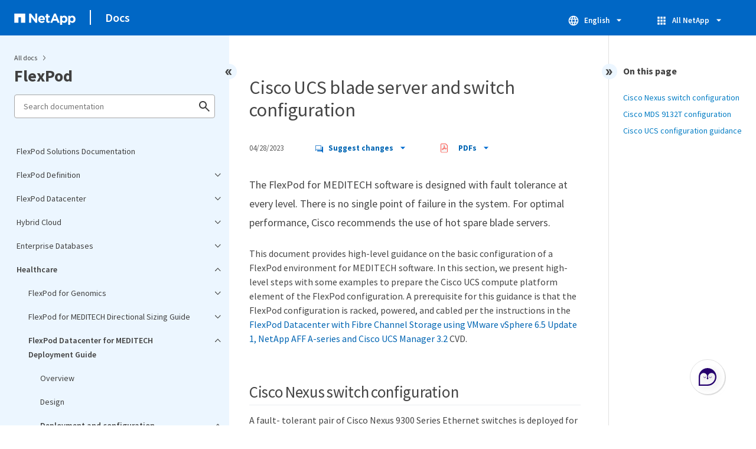

--- FILE ---
content_type: text/html
request_url: https://docs.netapp.com/us-en/flexpod/sidebar.html
body_size: 9994
content:
<script>
  let sidebarAccordion = true;

  /* specific css rules for Mac */
  if(navigator.platform.match('Mac') !== null) {
    document.body.setAttribute('class', 'OSX');
  }

</script>

<div id="ie-sidebar-container">
  <ul id="ie-sidebar-list" >


<li 
      data-pdf-exists="true" 
      data-pdf-filename="FlexPod Solutions Documentation"
      data-li-level="1#" 
      class="  "
      dale-page-url="/sidebar.html" 
      data-entry-url="/index.html" 
    ><a class="ie-sidebar-menuitem-1 " href="/us-en/flexpod/index.html">
        FlexPod Solutions Documentation
      </a></li><li 
      data-pdf-exists="true" 
      data-pdf-filename="FlexPod Definition"
      data-li-level="1" 
      class=" sidebar-folder   "
      dale-page-url="/sidebar.html" 
      data-entry-url="" 
    ><a class="ie-sidebar-menuitem-1  ie-sidebar-button " href="#">
        <img class="ie-sidebar-icon ie-sidebar-button open" src="https://docs.netapp.com/common/2/images/link_expand.svg" alt="" />
        <img class="ie-sidebar-icon ie-sidebar-button close" src="https://docs.netapp.com/common/2/images/link_collapse.svg" alt="" />
        <!--<div class="" style="display: inline;"> FlexPod Definition</div>-->
         FlexPod Definition
      </a>
      <ul class="">
        


<li 
      data-pdf-exists="true" 
      data-pdf-filename="FlexPod Express Technical Specifications"
      data-li-level="2" 
      class=" sidebar-folder   "
      dale-page-url="/sidebar.html" 
      data-entry-url="" 
    ><a class="ie-sidebar-menuitem-2  ie-sidebar-button " href="#">
        <img class="ie-sidebar-icon ie-sidebar-button open" src="https://docs.netapp.com/common/2/images/link_expand.svg" alt="" />
        <img class="ie-sidebar-icon ie-sidebar-button close" src="https://docs.netapp.com/common/2/images/link_collapse.svg" alt="" />
        <!--<div class="" style="display: inline;"> FlexPod Express Technical Specifications</div>-->
         FlexPod Express Technical Specifications
      </a>
      <ul class="">
        


<li 
      data-pdf-exists="true" 
      data-pdf-filename="Overview"
      data-li-level="3#" 
      class="  "
      dale-page-url="/sidebar.html" 
      data-entry-url="/fp-def/fp-express-tech-spec_overview.html" 
    ><a class="ie-sidebar-menuitem-3 " href="/us-en/flexpod/fp-def/fp-express-tech-spec_overview.html">
        Overview
      </a></li><li 
      data-pdf-exists="true" 
      data-pdf-filename="FlexPod Platforms"
      data-li-level="3#" 
      class="  "
      dale-page-url="/sidebar.html" 
      data-entry-url="/fp-def/fp-express-tech-spec_flexpod_platforms.html" 
    ><a class="ie-sidebar-menuitem-3 " href="/us-en/flexpod/fp-def/fp-express-tech-spec_flexpod_platforms.html">
        FlexPod Platforms
      </a></li><li 
      data-pdf-exists="true" 
      data-pdf-filename="FlexPod Rules"
      data-li-level="3#" 
      class="  "
      dale-page-url="/sidebar.html" 
      data-entry-url="/fp-def/fp-express-tech-spec_flexpod_rules.html" 
    ><a class="ie-sidebar-menuitem-3 " href="/us-en/flexpod/fp-def/fp-express-tech-spec_flexpod_rules.html">
        FlexPod Rules
      </a></li><li 
      data-pdf-exists="true" 
      data-pdf-filename="Supported Versus Validated FlexPod Configurations"
      data-li-level="3#" 
      class="  "
      dale-page-url="/sidebar.html" 
      data-entry-url="/fp-def/fp-express-tech-spec_supported_versus_validated_flexpod_configurations.html" 
    ><a class="ie-sidebar-menuitem-3 " href="/us-en/flexpod/fp-def/fp-express-tech-spec_supported_versus_validated_flexpod_configurations.html">
        Supported Versus Validated FlexPod Configurations
      </a></li><li 
      data-pdf-exists="true" 
      data-pdf-filename="Storage Software"
      data-li-level="3#" 
      class="  "
      dale-page-url="/sidebar.html" 
      data-entry-url="/fp-def/fp-express-tech-spec_storage_software.html" 
    ><a class="ie-sidebar-menuitem-3 " href="/us-en/flexpod/fp-def/fp-express-tech-spec_storage_software.html">
        Storage Software
      </a></li><li 
      data-pdf-exists="true" 
      data-pdf-filename="Minimum Hardware Requirements"
      data-li-level="3#" 
      class="  "
      dale-page-url="/sidebar.html" 
      data-entry-url="/fp-def/fp-express-tech-spec_minimum_hardware_requirements.html" 
    ><a class="ie-sidebar-menuitem-3 " href="/us-en/flexpod/fp-def/fp-express-tech-spec_minimum_hardware_requirements.html">
        Minimum Hardware Requirements
      </a></li><li 
      data-pdf-exists="true" 
      data-pdf-filename="Minimum Software Requirements"
      data-li-level="3#" 
      class="  "
      dale-page-url="/sidebar.html" 
      data-entry-url="/fp-def/fp-express-tech-spec_minimum_software_requirements.html" 
    ><a class="ie-sidebar-menuitem-3 " href="/us-en/flexpod/fp-def/fp-express-tech-spec_minimum_software_requirements.html">
        Minimum Software Requirements
      </a></li><li 
      data-pdf-exists="true" 
      data-pdf-filename="Connectivity Requirements"
      data-li-level="3#" 
      class="  "
      dale-page-url="/sidebar.html" 
      data-entry-url="/fp-def/fp-express-tech-spec_connectivity_requirements.html" 
    ><a class="ie-sidebar-menuitem-3 " href="/us-en/flexpod/fp-def/fp-express-tech-spec_connectivity_requirements.html">
        Connectivity Requirements
      </a></li><li 
      data-pdf-exists="true" 
      data-pdf-filename="Other Requirements"
      data-li-level="3#" 
      class="  "
      dale-page-url="/sidebar.html" 
      data-entry-url="/fp-def/fp-express-tech-spec_other_requirements.html" 
    ><a class="ie-sidebar-menuitem-3 " href="/us-en/flexpod/fp-def/fp-express-tech-spec_other_requirements.html">
        Other Requirements
      </a></li><li 
      data-pdf-exists="true" 
      data-pdf-filename="Optional Features"
      data-li-level="3#" 
      class="  "
      dale-page-url="/sidebar.html" 
      data-entry-url="/fp-def/fp-express-tech-spec__optional_features.html" 
    ><a class="ie-sidebar-menuitem-3 " href="/us-en/flexpod/fp-def/fp-express-tech-spec__optional_features.html">
        Optional Features
      </a></li><li 
      data-pdf-exists="true" 
      data-pdf-filename="Cisco Components"
      data-li-level="3#" 
      class="  "
      dale-page-url="/sidebar.html" 
      data-entry-url="/fp-def/fp-express-tech-spec__cisco_components.html" 
    ><a class="ie-sidebar-menuitem-3 " href="/us-en/flexpod/fp-def/fp-express-tech-spec__cisco_components.html">
        Cisco Components
      </a></li><li 
      data-pdf-exists="true" 
      data-pdf-filename="NetApp Components"
      data-li-level="3#" 
      class="  "
      dale-page-url="/sidebar.html" 
      data-entry-url="/fp-def/fp-express-tech-spec__netapp_components.html" 
    ><a class="ie-sidebar-menuitem-3 " href="/us-en/flexpod/fp-def/fp-express-tech-spec__netapp_components.html">
        NetApp Components
      </a></li><li 
      data-pdf-exists="true" 
      data-pdf-filename="Power and Cabling Requirements"
      data-li-level="3#" 
      class="  "
      dale-page-url="/sidebar.html" 
      data-entry-url="/fp-def/fp-express-tech-spec__power_and_cabling_requirements.html" 
    ><a class="ie-sidebar-menuitem-3 " href="/us-en/flexpod/fp-def/fp-express-tech-spec__power_and_cabling_requirements.html">
        Power and Cabling Requirements
      </a></li><li 
      data-pdf-exists="true" 
      data-pdf-filename="Technical Specifications and References"
      data-li-level="3#" 
      class="  "
      dale-page-url="/sidebar.html" 
      data-entry-url="/fp-def/fp-express-tech-spec__technical_specifications_and_references.html" 
    ><a class="ie-sidebar-menuitem-3 " href="/us-en/flexpod/fp-def/fp-express-tech-spec__technical_specifications_and_references.html">
        Technical Specifications and References
      </a></li><li 
      data-pdf-exists="true" 
      data-pdf-filename="Previous Architectures and Equipment"
      data-li-level="3#" 
      class="  "
      dale-page-url="/sidebar.html" 
      data-entry-url="/fp-def/fp-express-tech-spec__previous_architectures_and_equipment.html" 
    ><a class="ie-sidebar-menuitem-3 " href="/us-en/flexpod/fp-def/fp-express-tech-spec__previous_architectures_and_equipment.html">
        Previous Architectures and Equipment
      </a></li><li 
      data-pdf-exists="true" 
      data-pdf-filename="Legacy Equipment"
      data-li-level="3#" 
      class="  "
      dale-page-url="/sidebar.html" 
      data-entry-url="/fp-def/fp-express-tech-spec_legacy_equipment.html" 
    ><a class="ie-sidebar-menuitem-3 " href="/us-en/flexpod/fp-def/fp-express-tech-spec_legacy_equipment.html">
        Legacy Equipment
      </a></li><li 
      data-pdf-exists="true" 
      data-pdf-filename="Additional Information"
      data-li-level="3#" 
      class="  "
      dale-page-url="/sidebar.html" 
      data-entry-url="/fp-def/fp-express-tech-spec_additional_information.html" 
    ><a class="ie-sidebar-menuitem-3 " href="/us-en/flexpod/fp-def/fp-express-tech-spec_additional_information.html">
        Additional Information
      </a></li></ul></li><li 
      data-pdf-exists="true" 
      data-pdf-filename="FlexPod Datacenter Technical Specifications"
      data-li-level="2" 
      class=" sidebar-folder   "
      dale-page-url="/sidebar.html" 
      data-entry-url="" 
    ><a class="ie-sidebar-menuitem-2  ie-sidebar-button " href="#">
        <img class="ie-sidebar-icon ie-sidebar-button open" src="https://docs.netapp.com/common/2/images/link_expand.svg" alt="" />
        <img class="ie-sidebar-icon ie-sidebar-button close" src="https://docs.netapp.com/common/2/images/link_collapse.svg" alt="" />
        <!--<div class="" style="display: inline;"> FlexPod Datacenter Technical Specifications</div>-->
         FlexPod Datacenter Technical Specifications
      </a>
      <ul class="">
        


<li 
      data-pdf-exists="true" 
      data-pdf-filename="Overview"
      data-li-level="3#" 
      class="  "
      dale-page-url="/sidebar.html" 
      data-entry-url="/fp-def/dc-tech-spec_solution_overview.html" 
    ><a class="ie-sidebar-menuitem-3 " href="/us-en/flexpod/fp-def/dc-tech-spec_solution_overview.html">
        Overview
      </a></li><li 
      data-pdf-exists="true" 
      data-pdf-filename="FlexPod platforms"
      data-li-level="3#" 
      class="  "
      dale-page-url="/sidebar.html" 
      data-entry-url="/fp-def/dc-tech-spec_flexpod_platforms.html" 
    ><a class="ie-sidebar-menuitem-3 " href="/us-en/flexpod/fp-def/dc-tech-spec_flexpod_platforms.html">
        FlexPod platforms
      </a></li><li 
      data-pdf-exists="true" 
      data-pdf-filename="FlexPod rules"
      data-li-level="3#" 
      class="  "
      dale-page-url="/sidebar.html" 
      data-entry-url="/fp-def/dc-tech-spec_flexpod_rules.html" 
    ><a class="ie-sidebar-menuitem-3 " href="/us-en/flexpod/fp-def/dc-tech-spec_flexpod_rules.html">
        FlexPod rules
      </a></li><li 
      data-pdf-exists="true" 
      data-pdf-filename="NetApp ONTAP"
      data-li-level="3#" 
      class="  "
      dale-page-url="/sidebar.html" 
      data-entry-url="/fp-def/dc-tech-spec_netapp_ontap.html" 
    ><a class="ie-sidebar-menuitem-3 " href="/us-en/flexpod/fp-def/dc-tech-spec_netapp_ontap.html">
        NetApp ONTAP
      </a></li><li 
      data-pdf-exists="true" 
      data-pdf-filename="Cisco Nexus switching modes of operation"
      data-li-level="3#" 
      class="  "
      dale-page-url="/sidebar.html" 
      data-entry-url="/fp-def/dc-tech-spec_cisco_nexus_switching_modes_of_operation.html" 
    ><a class="ie-sidebar-menuitem-3 " href="/us-en/flexpod/fp-def/dc-tech-spec_cisco_nexus_switching_modes_of_operation.html">
        Cisco Nexus switching modes of operation
      </a></li><li 
      data-pdf-exists="true" 
      data-pdf-filename="Minimum hardware requirements"
      data-li-level="3#" 
      class="  "
      dale-page-url="/sidebar.html" 
      data-entry-url="/fp-def/dc-tech-spec_minimum_hardware_requirements.html" 
    ><a class="ie-sidebar-menuitem-3 " href="/us-en/flexpod/fp-def/dc-tech-spec_minimum_hardware_requirements.html">
        Minimum hardware requirements
      </a></li><li 
      data-pdf-exists="true" 
      data-pdf-filename="Minimum software requirements"
      data-li-level="3#" 
      class="  "
      dale-page-url="/sidebar.html" 
      data-entry-url="/fp-def/dc-tech-spec_minimum_software_requirements.html" 
    ><a class="ie-sidebar-menuitem-3 " href="/us-en/flexpod/fp-def/dc-tech-spec_minimum_software_requirements.html">
        Minimum software requirements
      </a></li><li 
      data-pdf-exists="true" 
      data-pdf-filename="Connectivity requirements"
      data-li-level="3#" 
      class="  "
      dale-page-url="/sidebar.html" 
      data-entry-url="/fp-def/dc-tech-spec_connectivity_requirements.html" 
    ><a class="ie-sidebar-menuitem-3 " href="/us-en/flexpod/fp-def/dc-tech-spec_connectivity_requirements.html">
        Connectivity requirements
      </a></li><li 
      data-pdf-exists="true" 
      data-pdf-filename="Other requirements"
      data-li-level="3#" 
      class="  "
      dale-page-url="/sidebar.html" 
      data-entry-url="/fp-def/dc-tech-spec_other_requirements.html" 
    ><a class="ie-sidebar-menuitem-3 " href="/us-en/flexpod/fp-def/dc-tech-spec_other_requirements.html">
        Other requirements
      </a></li><li 
      data-pdf-exists="true" 
      data-pdf-filename="Optional features"
      data-li-level="3#" 
      class="  "
      dale-page-url="/sidebar.html" 
      data-entry-url="/fp-def/dc-tech-spec_optional_features.html" 
    ><a class="ie-sidebar-menuitem-3 " href="/us-en/flexpod/fp-def/dc-tech-spec_optional_features.html">
        Optional features
      </a></li><li 
      data-pdf-exists="true" 
      data-pdf-filename="Cisco components"
      data-li-level="3#" 
      class="  "
      dale-page-url="/sidebar.html" 
      data-entry-url="/fp-def/dc-tech-spec_cisco_components.html" 
    ><a class="ie-sidebar-menuitem-3 " href="/us-en/flexpod/fp-def/dc-tech-spec_cisco_components.html">
        Cisco components
      </a></li><li 
      data-pdf-exists="true" 
      data-pdf-filename="NetApp components"
      data-li-level="3#" 
      class="  "
      dale-page-url="/sidebar.html" 
      data-entry-url="/fp-def/dc-tech-spec_netapp_components.html" 
    ><a class="ie-sidebar-menuitem-3 " href="/us-en/flexpod/fp-def/dc-tech-spec_netapp_components.html">
        NetApp components
      </a></li><li 
      data-pdf-exists="true" 
      data-pdf-filename="Power and cabling requirements"
      data-li-level="3#" 
      class="  "
      dale-page-url="/sidebar.html" 
      data-entry-url="/fp-def/dc-tech-spec_power_and_cabling_requirements.html" 
    ><a class="ie-sidebar-menuitem-3 " href="/us-en/flexpod/fp-def/dc-tech-spec_power_and_cabling_requirements.html">
        Power and cabling requirements
      </a></li><li 
      data-pdf-exists="true" 
      data-pdf-filename="Technical specifications and references"
      data-li-level="3#" 
      class="  "
      dale-page-url="/sidebar.html" 
      data-entry-url="/fp-def/dc-tech-spec_technical_specifications_and_references.html" 
    ><a class="ie-sidebar-menuitem-3 " href="/us-en/flexpod/fp-def/dc-tech-spec_technical_specifications_and_references.html">
        Technical specifications and references
      </a></li><li 
      data-pdf-exists="true" 
      data-pdf-filename="Legacy equipment"
      data-li-level="3#" 
      class="  "
      dale-page-url="/sidebar.html" 
      data-entry-url="/fp-def/dc-tech-spec_legacy_equipment.html" 
    ><a class="ie-sidebar-menuitem-3 " href="/us-en/flexpod/fp-def/dc-tech-spec_legacy_equipment.html">
        Legacy equipment
      </a></li><li 
      data-pdf-exists="true" 
      data-pdf-filename="Where to find additional Information"
      data-li-level="3#" 
      class="  "
      dale-page-url="/sidebar.html" 
      data-entry-url="/fp-def/dc-tech-spec_where_to_find_additional_information.html" 
    ><a class="ie-sidebar-menuitem-3 " href="/us-en/flexpod/fp-def/dc-tech-spec_where_to_find_additional_information.html">
        Where to find additional Information
      </a></li></ul></li></ul></li><li 
      data-pdf-exists="true" 
      data-pdf-filename="FlexPod Datacenter"
      data-li-level="1" 
      class=" sidebar-folder   "
      dale-page-url="/sidebar.html" 
      data-entry-url="" 
    ><a class="ie-sidebar-menuitem-1  ie-sidebar-button " href="#">
        <img class="ie-sidebar-icon ie-sidebar-button open" src="https://docs.netapp.com/common/2/images/link_expand.svg" alt="" />
        <img class="ie-sidebar-icon ie-sidebar-button close" src="https://docs.netapp.com/common/2/images/link_collapse.svg" alt="" />
        <!--<div class="" style="display: inline;"> FlexPod Datacenter</div>-->
         FlexPod Datacenter
      </a>
      <ul class="">
        


<li 
      data-pdf-exists="true" 
      data-pdf-filename="FlexPod DataCenter with NetApp SnapMirror Business Continuity and ONTAP 9.10"
      data-li-level="2" 
      class=" sidebar-folder   "
      dale-page-url="/sidebar.html" 
      data-entry-url="" 
    ><a class="ie-sidebar-menuitem-2  ie-sidebar-button " href="#">
        <img class="ie-sidebar-icon ie-sidebar-button open" src="https://docs.netapp.com/common/2/images/link_expand.svg" alt="" />
        <img class="ie-sidebar-icon ie-sidebar-button close" src="https://docs.netapp.com/common/2/images/link_collapse.svg" alt="" />
        <!--<div class="" style="display: inline;"> FlexPod DataCenter with NetApp SnapMirror Business Continuity and ONTAP 9.10</div>-->
         FlexPod DataCenter with NetApp SnapMirror Business Continuity and ONTAP 9.10
      </a>
      <ul class="">
        


<li 
      data-pdf-exists="true" 
      data-pdf-filename="Introduction"
      data-li-level="3#" 
      class="  "
      dale-page-url="/sidebar.html" 
      data-entry-url="/flexpod-dc/sm-bcs-introduction.html" 
    ><a class="ie-sidebar-menuitem-3 " href="/us-en/flexpod/flexpod-dc/sm-bcs-introduction.html">
        Introduction
      </a></li><li 
      data-pdf-exists="true" 
      data-pdf-filename="FlexPod SM-BC solution"
      data-li-level="3#" 
      class="  "
      dale-page-url="/sidebar.html" 
      data-entry-url="/flexpod-dc/sm-bcs-flexpod-sm-bc-solution.html" 
    ><a class="ie-sidebar-menuitem-3 " href="/us-en/flexpod/flexpod-dc/sm-bcs-flexpod-sm-bc-solution.html">
        FlexPod SM-BC solution
      </a></li><li 
      data-pdf-exists="true" 
      data-pdf-filename="Solution validation"
      data-li-level="3" 
      class=" sidebar-folder   "
      dale-page-url="/sidebar.html" 
      data-entry-url="" 
    ><a class="ie-sidebar-menuitem-3  ie-sidebar-button " href="#">
        <img class="ie-sidebar-icon ie-sidebar-button open" src="https://docs.netapp.com/common/2/images/link_expand.svg" alt="" />
        <img class="ie-sidebar-icon ie-sidebar-button close" src="https://docs.netapp.com/common/2/images/link_collapse.svg" alt="" />
        <!--<div class="" style="display: inline;"> Solution validation</div>-->
         Solution validation
      </a>
      <ul class="">
        


<li 
      data-pdf-exists="true" 
      data-pdf-filename="Overview"
      data-li-level="4#" 
      class="  "
      dale-page-url="/sidebar.html" 
      data-entry-url="/flexpod-dc/sm-bcs-solution-validation_overview.html" 
    ><a class="ie-sidebar-menuitem-4 " href="/us-en/flexpod/flexpod-dc/sm-bcs-solution-validation_overview.html">
        Overview
      </a></li><li 
      data-pdf-exists="true" 
      data-pdf-filename="Compute"
      data-li-level="4#" 
      class="  "
      dale-page-url="/sidebar.html" 
      data-entry-url="/flexpod-dc/sm-bcs-compute.html" 
    ><a class="ie-sidebar-menuitem-4 " href="/us-en/flexpod/flexpod-dc/sm-bcs-compute.html">
        Compute
      </a></li><li 
      data-pdf-exists="true" 
      data-pdf-filename="Network"
      data-li-level="4#" 
      class="  "
      dale-page-url="/sidebar.html" 
      data-entry-url="/flexpod-dc/sm-bcs-network.html" 
    ><a class="ie-sidebar-menuitem-4 " href="/us-en/flexpod/flexpod-dc/sm-bcs-network.html">
        Network
      </a></li><li 
      data-pdf-exists="true" 
      data-pdf-filename="Storage"
      data-li-level="4#" 
      class="  "
      dale-page-url="/sidebar.html" 
      data-entry-url="/flexpod-dc/sm-bcs-storage.html" 
    ><a class="ie-sidebar-menuitem-4 " href="/us-en/flexpod/flexpod-dc/sm-bcs-storage.html">
        Storage
      </a></li><li 
      data-pdf-exists="true" 
      data-pdf-filename="Virtualization"
      data-li-level="4#" 
      class="  "
      dale-page-url="/sidebar.html" 
      data-entry-url="/flexpod-dc/sm-bcs-virtualization.html" 
    ><a class="ie-sidebar-menuitem-4 " href="/us-en/flexpod/flexpod-dc/sm-bcs-virtualization.html">
        Virtualization
      </a></li><li 
      data-pdf-exists="true" 
      data-pdf-filename="Validated scenarios"
      data-li-level="4#" 
      class="  "
      dale-page-url="/sidebar.html" 
      data-entry-url="/flexpod-dc/sm-bcs-validated-scenarios.html" 
    ><a class="ie-sidebar-menuitem-4 " href="/us-en/flexpod/flexpod-dc/sm-bcs-validated-scenarios.html">
        Validated scenarios
      </a></li></ul></li><li 
      data-pdf-exists="true" 
      data-pdf-filename="Conclusion"
      data-li-level="3#" 
      class="  "
      dale-page-url="/sidebar.html" 
      data-entry-url="/flexpod-dc/sm-bcs-conclusion.html" 
    ><a class="ie-sidebar-menuitem-3 " href="/us-en/flexpod/flexpod-dc/sm-bcs-conclusion.html">
        Conclusion
      </a></li><li 
      data-pdf-exists="true" 
      data-pdf-filename="Where to find additional information and version history"
      data-li-level="3#" 
      class="  "
      dale-page-url="/sidebar.html" 
      data-entry-url="/flexpod-dc/sm-bcs-where-to-find-additional-information-and-version-history.html" 
    ><a class="ie-sidebar-menuitem-3 " href="/us-en/flexpod/flexpod-dc/sm-bcs-where-to-find-additional-information-and-version-history.html">
        Where to find additional information and version history
      </a></li></ul></li><li 
      data-pdf-exists="true" 
      data-pdf-filename="FlexPod Datacenter with VMware vSphere 7.0, Cisco VXLAN Single-Site Fabric, and NetApp ONTAP 9.7 - Design"
      data-li-level="2#" 
      class="  "
      dale-page-url="/sidebar.html" 
      data-entry-url="/flexpod-dc/fpd-vxlan-design.html" 
    ><a class="ie-sidebar-menuitem-2 " href="/us-en/flexpod/flexpod-dc/fpd-vxlan-design.html">
        FlexPod Datacenter with VMware vSphere 7.0, Cisco VXLAN Single-Site Fabric, and NetApp ONTAP 9.7 - Design
      </a></li><li 
      data-pdf-exists="true" 
      data-pdf-filename="FlexPod Datacenter with VMware vSphere 7.0 and NetApp ONTAP 9.7 - Deploy"
      data-li-level="2#" 
      class="  "
      dale-page-url="/sidebar.html" 
      data-entry-url="/flexpod-dc/fpd-vsphere-deploy.html" 
    ><a class="ie-sidebar-menuitem-2 " href="/us-en/flexpod/flexpod-dc/fpd-vsphere-deploy.html">
        FlexPod Datacenter with VMware vSphere 7.0 and NetApp ONTAP 9.7 - Deploy
      </a></li><li 
      data-pdf-exists="true" 
      data-pdf-filename="FlexPod Datacenter with NetApp ONTAP 9.7, Cisco Intersight, and VMware vSphere 6.7 U3 - Design"
      data-li-level="2#" 
      class="  "
      dale-page-url="/sidebar.html" 
      data-entry-url="/flexpod-dc/fpd-cisco-vm-vs-design.html" 
    ><a class="ie-sidebar-menuitem-2 " href="/us-en/flexpod/flexpod-dc/fpd-cisco-vm-vs-design.html">
        FlexPod Datacenter with NetApp ONTAP 9.7, Cisco Intersight, and VMware vSphere 6.7 U3 - Design
      </a></li><li 
      data-pdf-exists="true" 
      data-pdf-filename="FlexPod Datacenter with NetApp ONTAP 9.7, Cisco Intersight, and VMware vSphere 6.7 U3 - Deploy"
      data-li-level="2#" 
      class="  "
      dale-page-url="/sidebar.html" 
      data-entry-url="/flexpod-dc/fpd-cisco-vm-vs-deploy.html" 
    ><a class="ie-sidebar-menuitem-2 " href="/us-en/flexpod/flexpod-dc/fpd-cisco-vm-vs-deploy.html">
        FlexPod Datacenter with NetApp ONTAP 9.7, Cisco Intersight, and VMware vSphere 6.7 U3 - Deploy
      </a></li><li 
      data-pdf-exists="true" 
      data-pdf-filename="FlexPod Datacenter with Cisco Intersight and NetApp ONTAP 9.7 - Design"
      data-li-level="2#" 
      class="  "
      dale-page-url="/sidebar.html" 
      data-entry-url="/flexpod-dc/fpd-inter-design.html" 
    ><a class="ie-sidebar-menuitem-2 " href="/us-en/flexpod/flexpod-dc/fpd-inter-design.html">
        FlexPod Datacenter with Cisco Intersight and NetApp ONTAP 9.7 - Design
      </a></li><li 
      data-pdf-exists="true" 
      data-pdf-filename="FlexPod Datacenter with NetApp ONTAP 9.6, Cisco UCS 4th Gen, VMware vSphere 6.7U2 (CVD)"
      data-li-level="2#" 
      class="  "
      dale-page-url="/sidebar.html" 
      data-entry-url="/flexpod-dc/fpd-cisco-vsphere.html" 
    ><a class="ie-sidebar-menuitem-2 " href="/us-en/flexpod/flexpod-dc/fpd-cisco-vsphere.html">
        FlexPod Datacenter with NetApp ONTAP 9.6, Cisco UCS 4th Gen, VMware vSphere 6.7U2 (CVD)
      </a></li><li 
      data-pdf-exists="true" 
      data-pdf-filename="FlexPod Datacenter with VMware vSphere 6.7 U1, Cisco UCS fourth-generation, and NetApp AFF A-Series - Design"
      data-li-level="2#" 
      class="  "
      dale-page-url="/sidebar.html" 
      data-entry-url="/flexpod-dc/fpd-cisco-vsphere-design.html" 
    ><a class="ie-sidebar-menuitem-2 " href="/us-en/flexpod/flexpod-dc/fpd-cisco-vsphere-design.html">
        FlexPod Datacenter with VMware vSphere 6.7 U1, Cisco UCS fourth-generation, and NetApp AFF A-Series - Design
      </a></li><li 
      data-pdf-exists="true" 
      data-pdf-filename="FlexPod Datacenter with VMware vSphere 6.7 U1, Cisco UCS fourth-generation, and NetApp AFF A-Series - Deploy"
      data-li-level="2#" 
      class="  "
      dale-page-url="/sidebar.html" 
      data-entry-url="/flexpod-dc/fpd-cisco-vsphere-deploy.html" 
    ><a class="ie-sidebar-menuitem-2 " href="/us-en/flexpod/flexpod-dc/fpd-cisco-vsphere-deploy.html">
        FlexPod Datacenter with VMware vSphere 6.7 U1, Cisco UCS fourth-generation, and NetApp AFF A-Series - Deploy
      </a></li><li 
      data-pdf-exists="true" 
      data-pdf-filename="FlexPod Datacenter with Cisco ACI Multi-Pod, NetApp MetroCluster IP, and VMware vSphere 6.7 - Design"
      data-li-level="2#" 
      class="  "
      dale-page-url="/sidebar.html" 
      data-entry-url="/flexpod-dc/fpd-mcc-vsphere-design.html" 
    ><a class="ie-sidebar-menuitem-2 " href="/us-en/flexpod/flexpod-dc/fpd-mcc-vsphere-design.html">
        FlexPod Datacenter with Cisco ACI Multi-Pod, NetApp MetroCluster IP, and VMware vSphere 6.7 - Design
      </a></li><li 
      data-pdf-exists="true" 
      data-pdf-filename="FlexPod Datacenter with Cisco ACI Multi-Pod, NetApp MetroCluster IP, and VMware vSphere 6.7  - Deploy"
      data-li-level="2#" 
      class="  "
      dale-page-url="/sidebar.html" 
      data-entry-url="/flexpod-dc/fpd-mcc-vsphere-deploy.html" 
    ><a class="ie-sidebar-menuitem-2 " href="/us-en/flexpod/flexpod-dc/fpd-mcc-vsphere-deploy.html">
        FlexPod Datacenter with Cisco ACI Multi-Pod, NetApp MetroCluster IP, and VMware vSphere 6.7  - Deploy
      </a></li></ul></li><li 
      data-pdf-exists="true" 
      data-pdf-filename="Hybrid Cloud"
      data-li-level="1" 
      class=" sidebar-folder   "
      dale-page-url="/sidebar.html" 
      data-entry-url="" 
    ><a class="ie-sidebar-menuitem-1  ie-sidebar-button " href="#">
        <img class="ie-sidebar-icon ie-sidebar-button open" src="https://docs.netapp.com/common/2/images/link_expand.svg" alt="" />
        <img class="ie-sidebar-icon ie-sidebar-button close" src="https://docs.netapp.com/common/2/images/link_collapse.svg" alt="" />
        <!--<div class="" style="display: inline;"> Hybrid Cloud</div>-->
         Hybrid Cloud
      </a>
      <ul class="">
        


<li 
      data-pdf-exists="true" 
      data-pdf-filename="FlexPod Hybrid Cloud with Cloud Volumes ONTAP for Epic"
      data-li-level="2" 
      class=" sidebar-folder   "
      dale-page-url="/sidebar.html" 
      data-entry-url="" 
    ><a class="ie-sidebar-menuitem-2  ie-sidebar-button " href="#">
        <img class="ie-sidebar-icon ie-sidebar-button open" src="https://docs.netapp.com/common/2/images/link_expand.svg" alt="" />
        <img class="ie-sidebar-icon ie-sidebar-button close" src="https://docs.netapp.com/common/2/images/link_collapse.svg" alt="" />
        <!--<div class="" style="display: inline;"> FlexPod Hybrid Cloud with Cloud Volumes ONTAP for Epic</div>-->
         FlexPod Hybrid Cloud with Cloud Volumes ONTAP for Epic
      </a>
      <ul class="">
        


<li 
      data-pdf-exists="true" 
      data-pdf-filename="Solution Overview"
      data-li-level="3#" 
      class="  "
      dale-page-url="/sidebar.html" 
      data-entry-url="/hybrid-cloud/fhc-cvoe-solution-overview.html" 
    ><a class="ie-sidebar-menuitem-3 " href="/us-en/flexpod/hybrid-cloud/fhc-cvoe-solution-overview.html">
        Solution Overview
      </a></li><li 
      data-pdf-exists="true" 
      data-pdf-filename="Solution components"
      data-li-level="3#" 
      class="  "
      dale-page-url="/sidebar.html" 
      data-entry-url="/hybrid-cloud/fhc-cvoe-solution-components.html" 
    ><a class="ie-sidebar-menuitem-3 " href="/us-en/flexpod/hybrid-cloud/fhc-cvoe-solution-components.html">
        Solution components
      </a></li><li 
      data-pdf-exists="true" 
      data-pdf-filename="Installation and configuration"
      data-li-level="3#" 
      class="  "
      dale-page-url="/sidebar.html" 
      data-entry-url="/hybrid-cloud/fhc-cvoe-installation-and-configuration.html" 
    ><a class="ie-sidebar-menuitem-3 " href="/us-en/flexpod/hybrid-cloud/fhc-cvoe-installation-and-configuration.html">
        Installation and configuration
      </a></li><li 
      data-pdf-exists="true" 
      data-pdf-filename="SAN configuration"
      data-li-level="3#" 
      class="  "
      dale-page-url="/sidebar.html" 
      data-entry-url="/hybrid-cloud/fhc-cvoe-san-configuration.html" 
    ><a class="ie-sidebar-menuitem-3 " href="/us-en/flexpod/hybrid-cloud/fhc-cvoe-san-configuration.html">
        SAN configuration
      </a></li><li 
      data-pdf-exists="true" 
      data-pdf-filename="Solution validation"
      data-li-level="3#" 
      class="  "
      dale-page-url="/sidebar.html" 
      data-entry-url="/hybrid-cloud/fhc-cvoe-solution-validation.html" 
    ><a class="ie-sidebar-menuitem-3 " href="/us-en/flexpod/hybrid-cloud/fhc-cvoe-solution-validation.html">
        Solution validation
      </a></li><li 
      data-pdf-exists="true" 
      data-pdf-filename="Conclusion"
      data-li-level="3#" 
      class="  "
      dale-page-url="/sidebar.html" 
      data-entry-url="/hybrid-cloud/fhc-cvoe-conclusion.html" 
    ><a class="ie-sidebar-menuitem-3 " href="/us-en/flexpod/hybrid-cloud/fhc-cvoe-conclusion.html">
        Conclusion
      </a></li><li 
      data-pdf-exists="true" 
      data-pdf-filename="Where to find additional information"
      data-li-level="3#" 
      class="  "
      dale-page-url="/sidebar.html" 
      data-entry-url="/hybrid-cloud/fhc-cvoe-where-to-find-additional-information.html" 
    ><a class="ie-sidebar-menuitem-3 " href="/us-en/flexpod/hybrid-cloud/fhc-cvoe-where-to-find-additional-information.html">
        Where to find additional information
      </a></li></ul></li><li 
      data-pdf-exists="true" 
      data-pdf-filename="FlexPod Hybrid Cloud for Google Cloud Platform with NetApp Cloud Volumes ONTAP and Cisco Intersight"
      data-li-level="2" 
      class=" sidebar-folder   "
      dale-page-url="/sidebar.html" 
      data-entry-url="" 
    ><a class="ie-sidebar-menuitem-2  ie-sidebar-button " href="#">
        <img class="ie-sidebar-icon ie-sidebar-button open" src="https://docs.netapp.com/common/2/images/link_expand.svg" alt="" />
        <img class="ie-sidebar-icon ie-sidebar-button close" src="https://docs.netapp.com/common/2/images/link_collapse.svg" alt="" />
        <!--<div class="" style="display: inline;"> FlexPod Hybrid Cloud for Google Cloud Platform with NetApp Cloud Volumes ONTAP and Cisco Intersight</div>-->
         FlexPod Hybrid Cloud for Google Cloud Platform with NetApp Cloud Volumes ONTAP and Cisco Intersight
      </a>
      <ul class="">
        


<li 
      data-pdf-exists="true" 
      data-pdf-filename="Solution overview"
      data-li-level="3#" 
      class="  "
      dale-page-url="/sidebar.html" 
      data-entry-url="/hybrid-cloud/gcp-ncvo-solution-overview.html" 
    ><a class="ie-sidebar-menuitem-3 " href="/us-en/flexpod/hybrid-cloud/gcp-ncvo-solution-overview.html">
        Solution overview
      </a></li><li 
      data-pdf-exists="true" 
      data-pdf-filename="Solution components"
      data-li-level="3#" 
      class="  "
      dale-page-url="/sidebar.html" 
      data-entry-url="/hybrid-cloud/gcp-ncvo-solution-components.html" 
    ><a class="ie-sidebar-menuitem-3 " href="/us-en/flexpod/hybrid-cloud/gcp-ncvo-solution-components.html">
        Solution components
      </a></li><li 
      data-pdf-exists="true" 
      data-pdf-filename="Installation and configuration"
      data-li-level="3" 
      class=" sidebar-folder   "
      dale-page-url="/sidebar.html" 
      data-entry-url="" 
    ><a class="ie-sidebar-menuitem-3  ie-sidebar-button " href="#">
        <img class="ie-sidebar-icon ie-sidebar-button open" src="https://docs.netapp.com/common/2/images/link_expand.svg" alt="" />
        <img class="ie-sidebar-icon ie-sidebar-button close" src="https://docs.netapp.com/common/2/images/link_collapse.svg" alt="" />
        <!--<div class="" style="display: inline;"> Installation and configuration</div>-->
         Installation and configuration
      </a>
      <ul class="">
        


<li 
      data-pdf-exists="true" 
      data-pdf-filename="Deploy FlexPod"
      data-li-level="4#" 
      class="  "
      dale-page-url="/sidebar.html" 
      data-entry-url="/hybrid-cloud/gcp-ncvo-deploy-flexpod.html" 
    ><a class="ie-sidebar-menuitem-4 " href="/us-en/flexpod/hybrid-cloud/gcp-ncvo-deploy-flexpod.html">
        Deploy FlexPod
      </a></li><li 
      data-pdf-exists="true" 
      data-pdf-filename="Cisco Intersight configuration"
      data-li-level="4#" 
      class="  "
      dale-page-url="/sidebar.html" 
      data-entry-url="/hybrid-cloud/gcp-ncvo-cisco-intersight-configuration.html" 
    ><a class="ie-sidebar-menuitem-4 " href="/us-en/flexpod/hybrid-cloud/gcp-ncvo-cisco-intersight-configuration.html">
        Cisco Intersight configuration
      </a></li><li 
      data-pdf-exists="true" 
      data-pdf-filename="Terraform Cloud Integration with ICO prerequisite"
      data-li-level="4#" 
      class="  "
      dale-page-url="/sidebar.html" 
      data-entry-url="/hybrid-cloud/gcp-ncvo-terraform-cloud-integration-with-ico-prerequisite.html" 
    ><a class="ie-sidebar-menuitem-4 " href="/us-en/flexpod/hybrid-cloud/gcp-ncvo-terraform-cloud-integration-with-ico-prerequisite.html">
        Terraform Cloud Integration with ICO prerequisite
      </a></li><li 
      data-pdf-exists="true" 
      data-pdf-filename="Configure Public Cloud Service provider"
      data-li-level="4#" 
      class="  "
      dale-page-url="/sidebar.html" 
      data-entry-url="/hybrid-cloud/gcp-ncvo-configure-public-cloud-service-provider.html" 
    ><a class="ie-sidebar-menuitem-4 " href="/us-en/flexpod/hybrid-cloud/gcp-ncvo-configure-public-cloud-service-provider.html">
        Configure Public Cloud Service provider
      </a></li><li 
      data-pdf-exists="true" 
      data-pdf-filename="Automated deployment of Hybrid Cloud NetApp Storage"
      data-li-level="4#" 
      class="  "
      dale-page-url="/sidebar.html" 
      data-entry-url="/hybrid-cloud/gcp-ncvo-automated-deployment-of-hybrid-cloud-netapp-storage.html" 
    ><a class="ie-sidebar-menuitem-4 " href="/us-en/flexpod/hybrid-cloud/gcp-ncvo-automated-deployment-of-hybrid-cloud-netapp-storage.html">
        Automated deployment of Hybrid Cloud NetApp Storage
      </a></li><li 
      data-pdf-exists="true" 
      data-pdf-filename="DR workflow"
      data-li-level="4#" 
      class="  "
      dale-page-url="/sidebar.html" 
      data-entry-url="/hybrid-cloud/gcp-ncvo-dr-workflow.html" 
    ><a class="ie-sidebar-menuitem-4 " href="/us-en/flexpod/hybrid-cloud/gcp-ncvo-dr-workflow.html">
        DR workflow
      </a></li><li 
      data-pdf-exists="true" 
      data-pdf-filename="Terraform execution from controller"
      data-li-level="4#" 
      class="  "
      dale-page-url="/sidebar.html" 
      data-entry-url="/hybrid-cloud/gcp-ncvo-terraform-execution-from-controller.html" 
    ><a class="ie-sidebar-menuitem-4 " href="/us-en/flexpod/hybrid-cloud/gcp-ncvo-terraform-execution-from-controller.html">
        Terraform execution from controller
      </a></li></ul></li><li 
      data-pdf-exists="true" 
      data-pdf-filename="Solution validation"
      data-li-level="3#" 
      class="  "
      dale-page-url="/sidebar.html" 
      data-entry-url="/hybrid-cloud/gcp-ncvo-solution-validation.html" 
    ><a class="ie-sidebar-menuitem-3 " href="/us-en/flexpod/hybrid-cloud/gcp-ncvo-solution-validation.html">
        Solution validation
      </a></li><li 
      data-pdf-exists="true" 
      data-pdf-filename="Conclusion"
      data-li-level="3#" 
      class="  "
      dale-page-url="/sidebar.html" 
      data-entry-url="/hybrid-cloud/gcp-ncvo-conclusion.html" 
    ><a class="ie-sidebar-menuitem-3 " href="/us-en/flexpod/hybrid-cloud/gcp-ncvo-conclusion.html">
        Conclusion
      </a></li></ul></li><li 
      data-pdf-exists="true" 
      data-pdf-filename="FlexPod hybrid cloud with NetApp Astra and Cisco Intersight for Red Hat OpenShift"
      data-li-level="2" 
      class=" sidebar-folder   "
      dale-page-url="/sidebar.html" 
      data-entry-url="" 
    ><a class="ie-sidebar-menuitem-2  ie-sidebar-button " href="#">
        <img class="ie-sidebar-icon ie-sidebar-button open" src="https://docs.netapp.com/common/2/images/link_expand.svg" alt="" />
        <img class="ie-sidebar-icon ie-sidebar-button close" src="https://docs.netapp.com/common/2/images/link_collapse.svg" alt="" />
        <!--<div class="" style="display: inline;"> FlexPod hybrid cloud with NetApp Astra and Cisco Intersight for Red Hat OpenShift</div>-->
         FlexPod hybrid cloud with NetApp Astra and Cisco Intersight for Red Hat OpenShift
      </a>
      <ul class="">
        


<li 
      data-pdf-exists="true" 
      data-pdf-filename="Solution overview"
      data-li-level="3#" 
      class="  "
      dale-page-url="/sidebar.html" 
      data-entry-url="/hybrid-cloud/flexpod-rho-cvo-solution-overview.html" 
    ><a class="ie-sidebar-menuitem-3 " href="/us-en/flexpod/hybrid-cloud/flexpod-rho-cvo-solution-overview.html">
        Solution overview
      </a></li><li 
      data-pdf-exists="true" 
      data-pdf-filename="Solution components"
      data-li-level="3#" 
      class="  "
      dale-page-url="/sidebar.html" 
      data-entry-url="/hybrid-cloud/flexpod-rho-cvo-solution-components.html" 
    ><a class="ie-sidebar-menuitem-3 " href="/us-en/flexpod/hybrid-cloud/flexpod-rho-cvo-solution-components.html">
        Solution components
      </a></li><li 
      data-pdf-exists="true" 
      data-pdf-filename="Installation and configuration"
      data-li-level="3" 
      class=" sidebar-folder   "
      dale-page-url="/sidebar.html" 
      data-entry-url="" 
    ><a class="ie-sidebar-menuitem-3  ie-sidebar-button " href="#">
        <img class="ie-sidebar-icon ie-sidebar-button open" src="https://docs.netapp.com/common/2/images/link_expand.svg" alt="" />
        <img class="ie-sidebar-icon ie-sidebar-button close" src="https://docs.netapp.com/common/2/images/link_collapse.svg" alt="" />
        <!--<div class="" style="display: inline;"> Installation and configuration</div>-->
         Installation and configuration
      </a>
      <ul class="">
        


<li 
      data-pdf-exists="true" 
      data-pdf-filename="FlexPod for OpenShift Container Platform 4 bare-metal installation"
      data-li-level="4#" 
      class="  "
      dale-page-url="/sidebar.html" 
      data-entry-url="/hybrid-cloud/flexpod-rho-cvo-flexpod-for-openshift-container-platform-4-bare-metal-installation.html" 
    ><a class="ie-sidebar-menuitem-4 " href="/us-en/flexpod/hybrid-cloud/flexpod-rho-cvo-flexpod-for-openshift-container-platform-4-bare-metal-installation.html">
        FlexPod for OpenShift Container Platform 4 bare-metal installation
      </a></li><li 
      data-pdf-exists="true" 
      data-pdf-filename="Red Hat OpenShift on AWS"
      data-li-level="4#" 
      class="  "
      dale-page-url="/sidebar.html" 
      data-entry-url="/hybrid-cloud/flexpod-rho-cvo-red-hat-openshift-on-aws.html" 
    ><a class="ie-sidebar-menuitem-4 " href="/us-en/flexpod/hybrid-cloud/flexpod-rho-cvo-red-hat-openshift-on-aws.html">
        Red Hat OpenShift on AWS
      </a></li><li 
      data-pdf-exists="true" 
      data-pdf-filename="NetApp Cloud Volumes ONTAP"
      data-li-level="4#" 
      class="  "
      dale-page-url="/sidebar.html" 
      data-entry-url="/hybrid-cloud/flexpod-rho-cvo-netapp-cloud-volumes-ontap.html" 
    ><a class="ie-sidebar-menuitem-4 " href="/us-en/flexpod/hybrid-cloud/flexpod-rho-cvo-netapp-cloud-volumes-ontap.html">
        NetApp Cloud Volumes ONTAP
      </a></li><li 
      data-pdf-exists="true" 
      data-pdf-filename="Astra Control Center installation on OpenShift Container Platform"
      data-li-level="4#" 
      class="  "
      dale-page-url="/sidebar.html" 
      data-entry-url="/hybrid-cloud/flexpod-rho-cvo-astra-control-center-installation-on-openshift-container-platform.html" 
    ><a class="ie-sidebar-menuitem-4 " href="/us-en/flexpod/hybrid-cloud/flexpod-rho-cvo-astra-control-center-installation-on-openshift-container-platform.html">
        Astra Control Center installation on OpenShift Container Platform
      </a></li></ul></li><li 
      data-pdf-exists="true" 
      data-pdf-filename="Solution validation"
      data-li-level="3" 
      class=" sidebar-folder   "
      dale-page-url="/sidebar.html" 
      data-entry-url="" 
    ><a class="ie-sidebar-menuitem-3  ie-sidebar-button " href="#">
        <img class="ie-sidebar-icon ie-sidebar-button open" src="https://docs.netapp.com/common/2/images/link_expand.svg" alt="" />
        <img class="ie-sidebar-icon ie-sidebar-button close" src="https://docs.netapp.com/common/2/images/link_collapse.svg" alt="" />
        <!--<div class="" style="display: inline;"> Solution validation</div>-->
         Solution validation
      </a>
      <ul class="">
        


<li 
      data-pdf-exists="true" 
      data-pdf-filename="Overview"
      data-li-level="4#" 
      class="  "
      dale-page-url="/sidebar.html" 
      data-entry-url="/hybrid-cloud/flexpod-rho-cvo-solution-validation_overview.html" 
    ><a class="ie-sidebar-menuitem-4 " href="/us-en/flexpod/hybrid-cloud/flexpod-rho-cvo-solution-validation_overview.html">
        Overview
      </a></li><li 
      data-pdf-exists="true" 
      data-pdf-filename="Application recovery with remote backups"
      data-li-level="4#" 
      class="  "
      dale-page-url="/sidebar.html" 
      data-entry-url="/hybrid-cloud/flexpod-rho-cvo-application-recovery-with-remote-backups.html" 
    ><a class="ie-sidebar-menuitem-4 " href="/us-en/flexpod/hybrid-cloud/flexpod-rho-cvo-application-recovery-with-remote-backups.html">
        Application recovery with remote backups
      </a></li></ul></li><li 
      data-pdf-exists="true" 
      data-pdf-filename="Conclusion"
      data-li-level="3#" 
      class="  "
      dale-page-url="/sidebar.html" 
      data-entry-url="/hybrid-cloud/flexpod-rho-cvo-conclusion.html" 
    ><a class="ie-sidebar-menuitem-3 " href="/us-en/flexpod/hybrid-cloud/flexpod-rho-cvo-conclusion.html">
        Conclusion
      </a></li></ul></li><li 
      data-pdf-exists="true" 
      data-pdf-filename="NetApp Cloud Insights for FlexPod"
      data-li-level="2" 
      class=" sidebar-folder   "
      dale-page-url="/sidebar.html" 
      data-entry-url="" 
    ><a class="ie-sidebar-menuitem-2  ie-sidebar-button " href="#">
        <img class="ie-sidebar-icon ie-sidebar-button open" src="https://docs.netapp.com/common/2/images/link_expand.svg" alt="" />
        <img class="ie-sidebar-icon ie-sidebar-button close" src="https://docs.netapp.com/common/2/images/link_collapse.svg" alt="" />
        <!--<div class="" style="display: inline;"> NetApp Cloud Insights for FlexPod</div>-->
         NetApp Cloud Insights for FlexPod
      </a>
      <ul class="">
        


<li 
      data-pdf-exists="true" 
      data-pdf-filename="Overview"
      data-li-level="3#" 
      class="  "
      dale-page-url="/sidebar.html" 
      data-entry-url="/hybrid-cloud/cloud-insights_netapp_cloud_insights_for_flexpod.html" 
    ><a class="ie-sidebar-menuitem-3 " href="/us-en/flexpod/hybrid-cloud/cloud-insights_netapp_cloud_insights_for_flexpod.html">
        Overview
      </a></li><li 
      data-pdf-exists="true" 
      data-pdf-filename="Use cases"
      data-li-level="3#" 
      class="  "
      dale-page-url="/sidebar.html" 
      data-entry-url="/hybrid-cloud/cloud-insights_use_cases.html" 
    ><a class="ie-sidebar-menuitem-3 " href="/us-en/flexpod/hybrid-cloud/cloud-insights_use_cases.html">
        Use cases
      </a></li><li 
      data-pdf-exists="true" 
      data-pdf-filename="Architecture"
      data-li-level="3#" 
      class="  "
      dale-page-url="/sidebar.html" 
      data-entry-url="/hybrid-cloud/cloud-insights_architecture.html" 
    ><a class="ie-sidebar-menuitem-3 " href="/us-en/flexpod/hybrid-cloud/cloud-insights_architecture.html">
        Architecture
      </a></li><li 
      data-pdf-exists="true" 
      data-pdf-filename="Design considerations"
      data-li-level="3#" 
      class="  "
      dale-page-url="/sidebar.html" 
      data-entry-url="/hybrid-cloud/cloud-insights_design_considerations.html" 
    ><a class="ie-sidebar-menuitem-3 " href="/us-en/flexpod/hybrid-cloud/cloud-insights_design_considerations.html">
        Design considerations
      </a></li><li 
      data-pdf-exists="true" 
      data-pdf-filename="Deploy Cloud Insights for FlexPod"
      data-li-level="3#" 
      class="  "
      dale-page-url="/sidebar.html" 
      data-entry-url="/hybrid-cloud/cloud-insights_deploy_cloud_insights_for_flexpod.html" 
    ><a class="ie-sidebar-menuitem-3 " href="/us-en/flexpod/hybrid-cloud/cloud-insights_deploy_cloud_insights_for_flexpod.html">
        Deploy Cloud Insights for FlexPod
      </a></li><li 
      data-pdf-exists="true" 
      data-pdf-filename="Use cases"
      data-li-level="3#" 
      class="  "
      dale-page-url="/sidebar.html" 
      data-entry-url="/hybrid-cloud/cloud-insights_use_cases_01.html" 
    ><a class="ie-sidebar-menuitem-3 " href="/us-en/flexpod/hybrid-cloud/cloud-insights_use_cases_01.html">
        Use cases
      </a></li><li 
      data-pdf-exists="true" 
      data-pdf-filename="Videos and demos"
      data-li-level="3#" 
      class="  "
      dale-page-url="/sidebar.html" 
      data-entry-url="/hybrid-cloud/cloud-insights_videos_and_demos.html" 
    ><a class="ie-sidebar-menuitem-3 " href="/us-en/flexpod/hybrid-cloud/cloud-insights_videos_and_demos.html">
        Videos and demos
      </a></li><li 
      data-pdf-exists="true" 
      data-pdf-filename="Additional information"
      data-li-level="3#" 
      class="  "
      dale-page-url="/sidebar.html" 
      data-entry-url="/hybrid-cloud/cloud-insights_additional_information.html" 
    ><a class="ie-sidebar-menuitem-3 " href="/us-en/flexpod/hybrid-cloud/cloud-insights_additional_information.html">
        Additional information
      </a></li></ul></li><li 
      data-pdf-exists="true" 
      data-pdf-filename="FlexPod with FabricPool - Inactive Data Tiering to Amazon AWS S3"
      data-li-level="2" 
      class=" sidebar-folder   "
      dale-page-url="/sidebar.html" 
      data-entry-url="" 
    ><a class="ie-sidebar-menuitem-2  ie-sidebar-button " href="#">
        <img class="ie-sidebar-icon ie-sidebar-button open" src="https://docs.netapp.com/common/2/images/link_expand.svg" alt="" />
        <img class="ie-sidebar-icon ie-sidebar-button close" src="https://docs.netapp.com/common/2/images/link_collapse.svg" alt="" />
        <!--<div class="" style="display: inline;"> FlexPod with FabricPool - Inactive Data Tiering to Amazon AWS S3</div>-->
         FlexPod with FabricPool - Inactive Data Tiering to Amazon AWS S3
      </a>
      <ul class="">
        


<li 
      data-pdf-exists="true" 
      data-pdf-filename="Overview"
      data-li-level="3#" 
      class="  "
      dale-page-url="/sidebar.html" 
      data-entry-url="/hybrid-cloud/cloud-fabricpool_introduction.html" 
    ><a class="ie-sidebar-menuitem-3 " href="/us-en/flexpod/hybrid-cloud/cloud-fabricpool_introduction.html">
        Overview
      </a></li><li 
      data-pdf-exists="true" 
      data-pdf-filename="FlexPod overview and architecture"
      data-li-level="3#" 
      class="  "
      dale-page-url="/sidebar.html" 
      data-entry-url="/hybrid-cloud/cloud-fabricpool_flexpod_overview_and_architecture.html" 
    ><a class="ie-sidebar-menuitem-3 " href="/us-en/flexpod/hybrid-cloud/cloud-fabricpool_flexpod_overview_and_architecture.html">
        FlexPod overview and architecture
      </a></li><li 
      data-pdf-exists="true" 
      data-pdf-filename="FabricPool"
      data-li-level="3#" 
      class="  "
      dale-page-url="/sidebar.html" 
      data-entry-url="/hybrid-cloud/cloud-fabricpool_fabricpool.html" 
    ><a class="ie-sidebar-menuitem-3 " href="/us-en/flexpod/hybrid-cloud/cloud-fabricpool_fabricpool.html">
        FabricPool
      </a></li><li 
      data-pdf-exists="true" 
      data-pdf-filename="FabricPool requirements"
      data-li-level="3#" 
      class="  "
      dale-page-url="/sidebar.html" 
      data-entry-url="/hybrid-cloud/cloud-fabricpool_fabricpool_requirements.html" 
    ><a class="ie-sidebar-menuitem-3 " href="/us-en/flexpod/hybrid-cloud/cloud-fabricpool_fabricpool_requirements.html">
        FabricPool requirements
      </a></li><li 
      data-pdf-exists="true" 
      data-pdf-filename="Configuration"
      data-li-level="3" 
      class=" sidebar-folder   "
      dale-page-url="/sidebar.html" 
      data-entry-url="" 
    ><a class="ie-sidebar-menuitem-3  ie-sidebar-button " href="#">
        <img class="ie-sidebar-icon ie-sidebar-button open" src="https://docs.netapp.com/common/2/images/link_expand.svg" alt="" />
        <img class="ie-sidebar-icon ie-sidebar-button close" src="https://docs.netapp.com/common/2/images/link_collapse.svg" alt="" />
        <!--<div class="" style="display: inline;"> Configuration</div>-->
         Configuration
      </a>
      <ul class="">
        


<li 
      data-pdf-exists="true" 
      data-pdf-filename="FabricPool software revisions"
      data-li-level="4#" 
      class="  "
      dale-page-url="/sidebar.html" 
      data-entry-url="/hybrid-cloud/cloud-fabricpool_software_revisions.html" 
    ><a class="ie-sidebar-menuitem-4 " href="/us-en/flexpod/hybrid-cloud/cloud-fabricpool_software_revisions.html">
        FabricPool software revisions
      </a></li><li 
      data-pdf-exists="true" 
      data-pdf-filename="Install FabricPool license"
      data-li-level="4#" 
      class="  "
      dale-page-url="/sidebar.html" 
      data-entry-url="/hybrid-cloud/cloud-fabricpool_install_fabricpool_license.html" 
    ><a class="ie-sidebar-menuitem-4 " href="/us-en/flexpod/hybrid-cloud/cloud-fabricpool_install_fabricpool_license.html">
        Install FabricPool license
      </a></li><li 
      data-pdf-exists="true" 
      data-pdf-filename="Create AWS S3 bucket"
      data-li-level="4#" 
      class="  "
      dale-page-url="/sidebar.html" 
      data-entry-url="/hybrid-cloud/cloud-fabricpool_create_aws_s3_bucket.html" 
    ><a class="ie-sidebar-menuitem-4 " href="/us-en/flexpod/hybrid-cloud/cloud-fabricpool_create_aws_s3_bucket.html">
        Create AWS S3 bucket
      </a></li><li 
      data-pdf-exists="true" 
      data-pdf-filename="Add a cloud tier to ONTAP"
      data-li-level="4#" 
      class="  "
      dale-page-url="/sidebar.html" 
      data-entry-url="/hybrid-cloud/cloud-fabricpool_add_a_cloud_tier_to_ontap.html" 
    ><a class="ie-sidebar-menuitem-4 " href="/us-en/flexpod/hybrid-cloud/cloud-fabricpool_add_a_cloud_tier_to_ontap.html">
        Add a cloud tier to ONTAP
      </a></li><li 
      data-pdf-exists="true" 
      data-pdf-filename="Attach a cloud tier to an ONTAP aggregate"
      data-li-level="4#" 
      class="  "
      dale-page-url="/sidebar.html" 
      data-entry-url="/hybrid-cloud/cloud-fabricpool_attach_a_cloud_tier_to_an_ontap_aggregate.html" 
    ><a class="ie-sidebar-menuitem-4 " href="/us-en/flexpod/hybrid-cloud/cloud-fabricpool_attach_a_cloud_tier_to_an_ontap_aggregate.html">
        Attach a cloud tier to an ONTAP aggregate
      </a></li><li 
      data-pdf-exists="true" 
      data-pdf-filename="Set volume tiering policy"
      data-li-level="4#" 
      class="  "
      dale-page-url="/sidebar.html" 
      data-entry-url="/hybrid-cloud/cloud-fabricpool_set_volume_tiering_policy.html" 
    ><a class="ie-sidebar-menuitem-4 " href="/us-en/flexpod/hybrid-cloud/cloud-fabricpool_set_volume_tiering_policy.html">
        Set volume tiering policy
      </a></li><li 
      data-pdf-exists="true" 
      data-pdf-filename="Set volume tiering minimum cooling days"
      data-li-level="4#" 
      class="  "
      dale-page-url="/sidebar.html" 
      data-entry-url="/hybrid-cloud/cloud-fabricpool_set_volume_tiering_minimum_cooling_days.html" 
    ><a class="ie-sidebar-menuitem-4 " href="/us-en/flexpod/hybrid-cloud/cloud-fabricpool_set_volume_tiering_minimum_cooling_days.html">
        Set volume tiering minimum cooling days
      </a></li></ul></li><li 
      data-pdf-exists="true" 
      data-pdf-filename="Performance considerations"
      data-li-level="3#" 
      class="  "
      dale-page-url="/sidebar.html" 
      data-entry-url="/hybrid-cloud/cloud-fabricpool_performance_considerations.html" 
    ><a class="ie-sidebar-menuitem-3 " href="/us-en/flexpod/hybrid-cloud/cloud-fabricpool_performance_considerations.html">
        Performance considerations
      </a></li><li 
      data-pdf-exists="true" 
      data-pdf-filename="Cost of ownership"
      data-li-level="3#" 
      class="  "
      dale-page-url="/sidebar.html" 
      data-entry-url="/hybrid-cloud/cloud-fabricpool_cost_of_ownership.html" 
    ><a class="ie-sidebar-menuitem-3 " href="/us-en/flexpod/hybrid-cloud/cloud-fabricpool_cost_of_ownership.html">
        Cost of ownership
      </a></li><li 
      data-pdf-exists="true" 
      data-pdf-filename="Conclusion"
      data-li-level="3#" 
      class="  "
      dale-page-url="/sidebar.html" 
      data-entry-url="/hybrid-cloud/cloud-fabricpool_conclusion.html" 
    ><a class="ie-sidebar-menuitem-3 " href="/us-en/flexpod/hybrid-cloud/cloud-fabricpool_conclusion.html">
        Conclusion
      </a></li><li 
      data-pdf-exists="true" 
      data-pdf-filename="Where to find additional information"
      data-li-level="3#" 
      class="  "
      dale-page-url="/sidebar.html" 
      data-entry-url="/hybrid-cloud/cloud-fabricpool_where_to_find_additional_information.html" 
    ><a class="ie-sidebar-menuitem-3 " href="/us-en/flexpod/hybrid-cloud/cloud-fabricpool_where_to_find_additional_information.html">
        Where to find additional information
      </a></li></ul></li><li 
      data-pdf-exists="true" 
      data-pdf-filename="FlexPod Datacenter with IBM Cloud Private with Cisco UCS Manager, NetApp ONTAP 9.3 AFF, and VMware vSphere 6.5U1 - Design"
      data-li-level="2#" 
      class="  "
      dale-page-url="/sidebar.html" 
      data-entry-url="/hybrid-cloud/fpd-ibn-cloud-design.html" 
    ><a class="ie-sidebar-menuitem-2 " href="/us-en/flexpod/hybrid-cloud/fpd-ibn-cloud-design.html">
        FlexPod Datacenter with IBM Cloud Private with Cisco UCS Manager, NetApp ONTAP 9.3 AFF, and VMware vSphere 6.5U1 - Design
      </a></li><li 
      data-pdf-exists="true" 
      data-pdf-filename="FlexPod Datacenter for Hybrid Cloud with Cisco CloudCenter and NetApp Private Storage - Design"
      data-li-level="2#" 
      class="  "
      dale-page-url="/sidebar.html" 
      data-entry-url="/hybrid-cloud/fpd-hc-storage-design.html" 
    ><a class="ie-sidebar-menuitem-2 " href="/us-en/flexpod/hybrid-cloud/fpd-hc-storage-design.html">
        FlexPod Datacenter for Hybrid Cloud with Cisco CloudCenter and NetApp Private Storage - Design
      </a></li><li 
      data-pdf-exists="true" 
      data-pdf-filename="FlexPod Datacenter for Hybrid Cloud with Cisco CloudCenter and NetApp Private Storage - Deploy"
      data-li-level="2#" 
      class="  "
      dale-page-url="/sidebar.html" 
      data-entry-url="/hybrid-cloud/multi-cloud-deploy.html" 
    ><a class="ie-sidebar-menuitem-2 " href="/us-en/flexpod/hybrid-cloud/multi-cloud-deploy.html">
        FlexPod Datacenter for Hybrid Cloud with Cisco CloudCenter and NetApp Private Storage - Deploy
      </a></li></ul></li><li 
      data-pdf-exists="true" 
      data-pdf-filename="Enterprise Databases"
      data-li-level="1" 
      class=" sidebar-folder   "
      dale-page-url="/sidebar.html" 
      data-entry-url="" 
    ><a class="ie-sidebar-menuitem-1  ie-sidebar-button " href="#">
        <img class="ie-sidebar-icon ie-sidebar-button open" src="https://docs.netapp.com/common/2/images/link_expand.svg" alt="" />
        <img class="ie-sidebar-icon ie-sidebar-button close" src="https://docs.netapp.com/common/2/images/link_collapse.svg" alt="" />
        <!--<div class="" style="display: inline;"> Enterprise Databases</div>-->
         Enterprise Databases
      </a>
      <ul class="">
        


<li 
      data-pdf-exists="true" 
      data-pdf-filename="SAP"
      data-li-level="2" 
      class=" sidebar-folder   "
      dale-page-url="/sidebar.html" 
      data-entry-url="" 
    ><a class="ie-sidebar-menuitem-2  ie-sidebar-button " href="#">
        <img class="ie-sidebar-icon ie-sidebar-button open" src="https://docs.netapp.com/common/2/images/link_expand.svg" alt="" />
        <img class="ie-sidebar-icon ie-sidebar-button close" src="https://docs.netapp.com/common/2/images/link_collapse.svg" alt="" />
        <!--<div class="" style="display: inline;"> SAP</div>-->
         SAP
      </a>
      <ul class="">
        


<li 
      data-pdf-exists="true" 
      data-pdf-filename="Introduction to SAP with FlexPod"
      data-li-level="3#" 
      class="  "
      dale-page-url="/sidebar.html" 
      data-entry-url="/ent-db/index.html" 
    ><a class="ie-sidebar-menuitem-3 " href="/us-en/flexpod/ent-db/index.html">
        Introduction to SAP with FlexPod
      </a></li><li 
      data-pdf-exists="true" 
      data-pdf-filename="SAP HANA FC SAN CVD [Deploy]"
      data-li-level="3#" 
      class="  "
      dale-page-url="/sidebar.html" 
      data-entry-url="/ent-db/fpd-sap-deploy.html" 
    ><a class="ie-sidebar-menuitem-3 " href="/us-en/flexpod/ent-db/fpd-sap-deploy.html">
        SAP HANA FC SAN CVD [Deploy]
      </a></li><li 
      data-pdf-exists="true" 
      data-pdf-filename="SAP Non-HANA with SQL White Paper (WP) [Design]"
      data-li-level="3#" 
      class="  "
      dale-page-url="/sidebar.html" 
      data-entry-url="/ent-db/fpd-sap-sql.html" 
    ><a class="ie-sidebar-menuitem-3 " href="/us-en/flexpod/ent-db/fpd-sap-sql.html">
        SAP Non-HANA with SQL White Paper (WP) [Design]
      </a></li><li 
      data-pdf-exists="true" 
      data-pdf-filename="FlexPod Datacenter for SAP Solution with Cisco UCS third-generation and NetApp AFF A–Series - Deploy"
      data-li-level="3#" 
      class="  "
      dale-page-url="/sidebar.html" 
      data-entry-url="/ent-db/fpd-sap-aseries-design.html" 
    ><a class="ie-sidebar-menuitem-3 " href="/us-en/flexpod/ent-db/fpd-sap-aseries-design.html">
        FlexPod Datacenter for SAP Solution with Cisco UCS third-generation and NetApp AFF A–Series - Deploy
      </a></li><li 
      data-pdf-exists="true" 
      data-pdf-filename="FlexPod Datacenter for SAP Solution using FibreChannel SAN with Cisco UCS Manager 4.0 and NetApp ONTAP 9.7 - Design"
      data-li-level="3#" 
      class="  "
      dale-page-url="/sidebar.html" 
      data-entry-url="/ent-db/fpd-sap-fibrechan-design.html" 
    ><a class="ie-sidebar-menuitem-3 " href="/us-en/flexpod/ent-db/fpd-sap-fibrechan-design.html">
        FlexPod Datacenter for SAP Solution using FibreChannel SAN with Cisco UCS Manager 4.0 and NetApp ONTAP 9.7 - Design
      </a></li><li 
      data-pdf-exists="true" 
      data-pdf-filename="FlexPod Datacenter for SAP Solution with Cisco ACI, Cisco UCS Manager 4.0, and NetApp AFF A–Series - Design"
      data-li-level="3#" 
      class="  "
      dale-page-url="/sidebar.html" 
      data-entry-url="/ent-db/fpd-sap-cisco-aci-design.html" 
    ><a class="ie-sidebar-menuitem-3 " href="/us-en/flexpod/ent-db/fpd-sap-cisco-aci-design.html">
        FlexPod Datacenter for SAP Solution with Cisco ACI, Cisco UCS Manager 4.0, and NetApp AFF A–Series - Design
      </a></li><li 
      data-pdf-exists="true" 
      data-pdf-filename="FlexPod Datacenter for SAP Solution with Cisco ACI, Cisco UCS Manager 4.0, and NetApp AFF A–Series - Deploy"
      data-li-level="3#" 
      class="  "
      dale-page-url="/sidebar.html" 
      data-entry-url="/ent-db/fpd-sap-cisco-aci-deploy.html" 
    ><a class="ie-sidebar-menuitem-3 " href="/us-en/flexpod/ent-db/fpd-sap-cisco-aci-deploy.html">
        FlexPod Datacenter for SAP Solution with Cisco ACI, Cisco UCS Manager 4.0, and NetApp AFF A–Series - Deploy
      </a></li><li 
      data-pdf-exists="true" 
      data-pdf-filename="FlexPod Datacenter for SAP Solution with Cisco UCS Manager 4.0 and NetApp AFF A with ONTAP 9.6 (CVD) - Design"
      data-li-level="3#" 
      class="  "
      dale-page-url="/sidebar.html" 
      data-entry-url="/ent-db/fpd-sap-afa-design.html" 
    ><a class="ie-sidebar-menuitem-3 " href="/us-en/flexpod/ent-db/fpd-sap-afa-design.html">
        FlexPod Datacenter for SAP Solution with Cisco UCS Manager 4.0 and NetApp AFF A with ONTAP 9.6 (CVD) - Design
      </a></li><li 
      data-pdf-exists="true" 
      data-pdf-filename="FlexPod Datacenter for SAP solution with Cisco ACI on Cisco UCS M5 servers with SLES 12 SP3 and RHEL 7.4"
      data-li-level="3#" 
      class="  "
      dale-page-url="/sidebar.html" 
      data-entry-url="/ent-db/fpd-sap-aci-ucs-design.html" 
    ><a class="ie-sidebar-menuitem-3 " href="/us-en/flexpod/ent-db/fpd-sap-aci-ucs-design.html">
        FlexPod Datacenter for SAP solution with Cisco ACI on Cisco UCS M5 servers with SLES 12 SP3 and RHEL 7.4
      </a></li><li 
      data-pdf-exists="true" 
      data-pdf-filename="FlexPod Datacenter for SAP Solution with IP-Based Storage using NetApp AFF A-Series and Cisco UCS Manager 3.2"
      data-li-level="3#" 
      class="  "
      dale-page-url="/sidebar.html" 
      data-entry-url="/ent-db/fpd-sap-ipstor.html" 
    ><a class="ie-sidebar-menuitem-3 " href="/us-en/flexpod/ent-db/fpd-sap-ipstor.html">
        FlexPod Datacenter for SAP Solution with IP-Based Storage using NetApp AFF A-Series and Cisco UCS Manager 3.2
      </a></li><li 
      data-pdf-exists="true" 
      data-pdf-filename="FlexPod Datacenter for SAP Solution using FibreChannel SAN with Cisco UCS Manager 4.0 and NetApp ONTAP 9.7"
      data-li-level="3#" 
      class="  "
      dale-page-url="/sidebar.html" 
      data-entry-url="/ent-db/fpd-sap-fibrechan-ucs.html" 
    ><a class="ie-sidebar-menuitem-3 " href="/us-en/flexpod/ent-db/fpd-sap-fibrechan-ucs.html">
        FlexPod Datacenter for SAP Solution using FibreChannel SAN with Cisco UCS Manager 4.0 and NetApp ONTAP 9.7
      </a></li><li 
      data-pdf-exists="true" 
      data-pdf-filename="Deploy SAP Application Servers on FlexPod with SQL"
      data-li-level="3#" 
      class="  "
      dale-page-url="/sidebar.html" 
      data-entry-url="/ent-db/fpd-sap-sql-deploy.html" 
    ><a class="ie-sidebar-menuitem-3 " href="/us-en/flexpod/ent-db/fpd-sap-sql-deploy.html">
        Deploy SAP Application Servers on FlexPod with SQL
      </a></li><li 
      data-pdf-exists="true" 
      data-pdf-filename="FlexPod Datacenter for SAP Solution with Cisco ACI, Cisco UCS Manager 4.0, and NetApp AFF A–Series"
      data-li-level="3#" 
      class="  "
      dale-page-url="/sidebar.html" 
      data-entry-url="/ent-db/fpd-sap-aci-ucs.html" 
    ><a class="ie-sidebar-menuitem-3 " href="/us-en/flexpod/ent-db/fpd-sap-aci-ucs.html">
        FlexPod Datacenter for SAP Solution with Cisco ACI, Cisco UCS Manager 4.0, and NetApp AFF A–Series
      </a></li><li 
      data-pdf-exists="true" 
      data-pdf-filename="FlexPod Datacenter for SAP Solution with Cisco ACI, Cisco UCS Manager 4.0, and NetApp AFF A–Series - Design"
      data-li-level="3#" 
      class="  "
      dale-page-url="/sidebar.html" 
      data-entry-url="/ent-db/fpd-sap-aci-aseries-design.html" 
    ><a class="ie-sidebar-menuitem-3 " href="/us-en/flexpod/ent-db/fpd-sap-aci-aseries-design.html">
        FlexPod Datacenter for SAP Solution with Cisco ACI, Cisco UCS Manager 4.0, and NetApp AFF A–Series - Design
      </a></li><li 
      data-pdf-exists="true" 
      data-pdf-filename="FlexPod Datacenter for SAP Solution with Cisco UCS third-generation and NetApp AFF A–Series"
      data-li-level="3#" 
      class="  "
      dale-page-url="/sidebar.html" 
      data-entry-url="/ent-db/fpd-sap-3gen-aff.html" 
    ><a class="ie-sidebar-menuitem-3 " href="/us-en/flexpod/ent-db/fpd-sap-3gen-aff.html">
        FlexPod Datacenter for SAP Solution with Cisco UCS third-generation and NetApp AFF A–Series
      </a></li><li 
      data-pdf-exists="true" 
      data-pdf-filename="FlexPod Datacenter for SAP Solution with Cisco UCS Manager 4.0 and NetApp AFF A with ONTAP 9.6"
      data-li-level="3#" 
      class="  "
      dale-page-url="/sidebar.html" 
      data-entry-url="/ent-db/fpd-sap-ucs-aff.html" 
    ><a class="ie-sidebar-menuitem-3 " href="/us-en/flexpod/ent-db/fpd-sap-ucs-aff.html">
        FlexPod Datacenter for SAP Solution with Cisco UCS Manager 4.0 and NetApp AFF A with ONTAP 9.6
      </a></li></ul></li><li 
      data-pdf-exists="true" 
      data-pdf-filename="Oracle"
      data-li-level="2" 
      class=" sidebar-folder   "
      dale-page-url="/sidebar.html" 
      data-entry-url="" 
    ><a class="ie-sidebar-menuitem-2  ie-sidebar-button " href="#">
        <img class="ie-sidebar-icon ie-sidebar-button open" src="https://docs.netapp.com/common/2/images/link_expand.svg" alt="" />
        <img class="ie-sidebar-icon ie-sidebar-button close" src="https://docs.netapp.com/common/2/images/link_collapse.svg" alt="" />
        <!--<div class="" style="display: inline;"> Oracle</div>-->
         Oracle
      </a>
      <ul class="">
        


<li 
      data-pdf-exists="true" 
      data-pdf-filename="FlexPod Datacenter with Oracle 19c RAC Databases on Cisco UCS and NetApp AFF with NVMe over FibreChannel - Deploy"
      data-li-level="3#" 
      class="  "
      dale-page-url="/sidebar.html" 
      data-entry-url="/ent-db/fpd-oracle-deploy.html" 
    ><a class="ie-sidebar-menuitem-3 " href="/us-en/flexpod/ent-db/fpd-oracle-deploy.html">
        FlexPod Datacenter with Oracle 19c RAC Databases on Cisco UCS and NetApp AFF with NVMe over FibreChannel - Deploy
      </a></li><li 
      data-pdf-exists="true" 
      data-pdf-filename="FlexPod Datacenter with Oracle RAC Databases on Cisco UCS and NetApp AFF A-Series - Design"
      data-li-level="3#" 
      class="  "
      dale-page-url="/sidebar.html" 
      data-entry-url="/ent-db/fpd-oracle-rac-db.html" 
    ><a class="ie-sidebar-menuitem-3 " href="/us-en/flexpod/ent-db/fpd-oracle-rac-db.html">
        FlexPod Datacenter with Oracle RAC Databases on Cisco UCS and NetApp AFF A-Series - Design
      </a></li><li 
      data-pdf-exists="true" 
      data-pdf-filename="FlexPod Datacenter with Oracle RAC on Oracle Linux - Deploy"
      data-li-level="3#" 
      class="  "
      dale-page-url="/sidebar.html" 
      data-entry-url="/ent-db/fpd-oracle-rac-linux.html" 
    ><a class="ie-sidebar-menuitem-3 " href="/us-en/flexpod/ent-db/fpd-oracle-rac-linux.html">
        FlexPod Datacenter with Oracle RAC on Oracle Linux - Deploy
      </a></li><li 
      data-pdf-exists="true" 
      data-pdf-filename="FlexPod Datacenter with Oracle RAC Databases on Cisco UCS and NetApp AFF A-Series"
      data-li-level="3#" 
      class="  "
      dale-page-url="/sidebar.html" 
      data-entry-url="/ent-db/fpd-oracle-rac-aseries.html" 
    ><a class="ie-sidebar-menuitem-3 " href="/us-en/flexpod/ent-db/fpd-oracle-rac-aseries.html">
        FlexPod Datacenter with Oracle RAC Databases on Cisco UCS and NetApp AFF A-Series
      </a></li></ul></li><li 
      data-pdf-exists="true" 
      data-pdf-filename="Microsoft SQL Server"
      data-li-level="2" 
      class=" sidebar-folder   "
      dale-page-url="/sidebar.html" 
      data-entry-url="" 
    ><a class="ie-sidebar-menuitem-2  ie-sidebar-button " href="#">
        <img class="ie-sidebar-icon ie-sidebar-button open" src="https://docs.netapp.com/common/2/images/link_expand.svg" alt="" />
        <img class="ie-sidebar-icon ie-sidebar-button close" src="https://docs.netapp.com/common/2/images/link_collapse.svg" alt="" />
        <!--<div class="" style="display: inline;"> Microsoft SQL Server</div>-->
         Microsoft SQL Server
      </a>
      <ul class="">
        


<li 
      data-pdf-exists="true" 
      data-pdf-filename="FlexPod Datacenter for Microsoft SQL Server 2019 and VMware vSphere 6.7 - Design"
      data-li-level="3#" 
      class="  "
      dale-page-url="/sidebar.html" 
      data-entry-url="/ent-db/fpd-microsoft-sql-2019.html" 
    ><a class="ie-sidebar-menuitem-3 " href="/us-en/flexpod/ent-db/fpd-microsoft-sql-2019.html">
        FlexPod Datacenter for Microsoft SQL Server 2019 and VMware vSphere 6.7 - Design
      </a></li><li 
      data-pdf-exists="true" 
      data-pdf-filename="FlexPod Datacenter with Microsoft SQL Server 2016 and VMware vSphere 6.5"
      data-li-level="3#" 
      class="  "
      dale-page-url="/sidebar.html" 
      data-entry-url="/ent-db/fpd-microsoft-sql-2016.html" 
    ><a class="ie-sidebar-menuitem-3 " href="/us-en/flexpod/ent-db/fpd-microsoft-sql-2016.html">
        FlexPod Datacenter with Microsoft SQL Server 2016 and VMware vSphere 6.5
      </a></li><li 
      data-pdf-exists="true" 
      data-pdf-filename="FlexPod Datacenter with Microsoft SQL Server 2017 on Linux VM Running on VMware and Hyper-V - Design"
      data-li-level="3#" 
      class="  "
      dale-page-url="/sidebar.html" 
      data-entry-url="/ent-db/fpd-microsoft-sql-2017.html" 
    ><a class="ie-sidebar-menuitem-3 " href="/us-en/flexpod/ent-db/fpd-microsoft-sql-2017.html">
        FlexPod Datacenter with Microsoft SQL Server 2017 on Linux VM Running on VMware and Hyper-V - Design
      </a></li><li 
      data-pdf-exists="true" 
      data-pdf-filename="FlexPod Datacenter with Microsoft SQL Server 2017 on Linux VM Running on VMware and Hyper-V - Deploy"
      data-li-level="3#" 
      class="  "
      dale-page-url="/sidebar.html" 
      data-entry-url="/ent-db/fpd-microsoft-sql-2017-hyper.html" 
    ><a class="ie-sidebar-menuitem-3 " href="/us-en/flexpod/ent-db/fpd-microsoft-sql-2017-hyper.html">
        FlexPod Datacenter with Microsoft SQL Server 2017 on Linux VM Running on VMware and Hyper-V - Deploy
      </a></li></ul></li></ul></li><li 
      data-pdf-exists="true" 
      data-pdf-filename="Healthcare"
      data-li-level="1" 
      class=" sidebar-folder   "
      dale-page-url="/sidebar.html" 
      data-entry-url="" 
    ><a class="ie-sidebar-menuitem-1  ie-sidebar-button " href="#">
        <img class="ie-sidebar-icon ie-sidebar-button open" src="https://docs.netapp.com/common/2/images/link_expand.svg" alt="" />
        <img class="ie-sidebar-icon ie-sidebar-button close" src="https://docs.netapp.com/common/2/images/link_collapse.svg" alt="" />
        <!--<div class="" style="display: inline;"> Healthcare</div>-->
         Healthcare
      </a>
      <ul class="">
        


<li 
      data-pdf-exists="true" 
      data-pdf-filename="FlexPod for Genomics"
      data-li-level="2" 
      class=" sidebar-folder   "
      dale-page-url="/sidebar.html" 
      data-entry-url="" 
    ><a class="ie-sidebar-menuitem-2  ie-sidebar-button " href="#">
        <img class="ie-sidebar-icon ie-sidebar-button open" src="https://docs.netapp.com/common/2/images/link_expand.svg" alt="" />
        <img class="ie-sidebar-icon ie-sidebar-button close" src="https://docs.netapp.com/common/2/images/link_collapse.svg" alt="" />
        <!--<div class="" style="display: inline;"> FlexPod for Genomics</div>-->
         FlexPod for Genomics
      </a>
      <ul class="">
        


<li 
      data-pdf-exists="true" 
      data-pdf-filename="Introduction"
      data-li-level="3#" 
      class="  "
      dale-page-url="/sidebar.html" 
      data-entry-url="/healthcare/flexpod-genomics-introduction.html" 
    ><a class="ie-sidebar-menuitem-3 " href="/us-en/flexpod/healthcare/flexpod-genomics-introduction.html">
        Introduction
      </a></li><li 
      data-pdf-exists="true" 
      data-pdf-filename="Benefits of deploying genomic workloads on FlexPod"
      data-li-level="3#" 
      class="  "
      dale-page-url="/sidebar.html" 
      data-entry-url="/healthcare/flexpod-genomics-benefits-of-deploying-genomic-workloads-on-flexpod.html" 
    ><a class="ie-sidebar-menuitem-3 " href="/us-en/flexpod/healthcare/flexpod-genomics-benefits-of-deploying-genomic-workloads-on-flexpod.html">
        Benefits of deploying genomic workloads on FlexPod
      </a></li><li 
      data-pdf-exists="true" 
      data-pdf-filename="Solution infrastructure hardware and software components"
      data-li-level="3#" 
      class="  "
      dale-page-url="/sidebar.html" 
      data-entry-url="/healthcare/flexpod-genomics-solution-infrastructure-hardware-and-software-components.html" 
    ><a class="ie-sidebar-menuitem-3 " href="/us-en/flexpod/healthcare/flexpod-genomics-solution-infrastructure-hardware-and-software-components.html">
        Solution infrastructure hardware and software components
      </a></li><li 
      data-pdf-exists="true" 
      data-pdf-filename="Genomics - GATK setup and execution"
      data-li-level="3#" 
      class="  "
      dale-page-url="/sidebar.html" 
      data-entry-url="/healthcare/flexpod-genomics-genomics---gatk-setup-and-execution.html" 
    ><a class="ie-sidebar-menuitem-3 " href="/us-en/flexpod/healthcare/flexpod-genomics-genomics---gatk-setup-and-execution.html">
        Genomics - GATK setup and execution
      </a></li><li 
      data-pdf-exists="true" 
      data-pdf-filename="Output for execution of GATK using the jar file"
      data-li-level="3#" 
      class="  "
      dale-page-url="/sidebar.html" 
      data-entry-url="/healthcare/flexpod-genomics-appendix-a.html" 
    ><a class="ie-sidebar-menuitem-3 " href="/us-en/flexpod/healthcare/flexpod-genomics-appendix-a.html">
        Output for execution of GATK using the jar file
      </a></li><li 
      data-pdf-exists="true" 
      data-pdf-filename="Output for execution of GATK using the ./gatk script"
      data-li-level="3#" 
      class="  "
      dale-page-url="/sidebar.html" 
      data-entry-url="/healthcare/flexpod-genomics-appendix-b.html" 
    ><a class="ie-sidebar-menuitem-3 " href="/us-en/flexpod/healthcare/flexpod-genomics-appendix-b.html">
        Output for execution of GATK using the ./gatk script
      </a></li><li 
      data-pdf-exists="true" 
      data-pdf-filename="Output for execution of GATK using the Cromwell engine"
      data-li-level="3#" 
      class="  "
      dale-page-url="/sidebar.html" 
      data-entry-url="/healthcare/flexpod-genomics-appendix-c.html" 
    ><a class="ie-sidebar-menuitem-3 " href="/us-en/flexpod/healthcare/flexpod-genomics-appendix-c.html">
        Output for execution of GATK using the Cromwell engine
      </a></li><li 
      data-pdf-exists="true" 
      data-pdf-filename="GPU setup"
      data-li-level="3#" 
      class="  "
      dale-page-url="/sidebar.html" 
      data-entry-url="/healthcare/flexpod-genomics-appendix-d-gpu-setup.html" 
    ><a class="ie-sidebar-menuitem-3 " href="/us-en/flexpod/healthcare/flexpod-genomics-appendix-d-gpu-setup.html">
        GPU setup
      </a></li><li 
      data-pdf-exists="true" 
      data-pdf-filename="Conclusion"
      data-li-level="3#" 
      class="  "
      dale-page-url="/sidebar.html" 
      data-entry-url="/healthcare/flexpod-genomics-conclusion.html" 
    ><a class="ie-sidebar-menuitem-3 " href="/us-en/flexpod/healthcare/flexpod-genomics-conclusion.html">
        Conclusion
      </a></li></ul></li><li 
      data-pdf-exists="true" 
      data-pdf-filename="FlexPod for MEDITECH Directional Sizing Guide"
      data-li-level="2" 
      class=" sidebar-folder   "
      dale-page-url="/sidebar.html" 
      data-entry-url="" 
    ><a class="ie-sidebar-menuitem-2  ie-sidebar-button " href="#">
        <img class="ie-sidebar-icon ie-sidebar-button open" src="https://docs.netapp.com/common/2/images/link_expand.svg" alt="" />
        <img class="ie-sidebar-icon ie-sidebar-button close" src="https://docs.netapp.com/common/2/images/link_collapse.svg" alt="" />
        <!--<div class="" style="display: inline;"> FlexPod for MEDITECH Directional Sizing Guide</div>-->
         FlexPod for MEDITECH Directional Sizing Guide
      </a>
      <ul class="">
        


<li 
      data-pdf-exists="true" 
      data-pdf-filename="Overview"
      data-li-level="3#" 
      class="  "
      dale-page-url="/sidebar.html" 
      data-entry-url="/healthcare/ehr-meditech-sizing_introduction.html" 
    ><a class="ie-sidebar-menuitem-3 " href="/us-en/flexpod/healthcare/ehr-meditech-sizing_introduction.html">
        Overview
      </a></li><li 
      data-pdf-exists="true" 
      data-pdf-filename="MEDITECH Workload Overview"
      data-li-level="3#" 
      class="  "
      dale-page-url="/sidebar.html" 
      data-entry-url="/healthcare/ehr-meditech-sizing_meditech_workload_overview.html" 
    ><a class="ie-sidebar-menuitem-3 " href="/us-en/flexpod/healthcare/ehr-meditech-sizing_meditech_workload_overview.html">
        MEDITECH Workload Overview
      </a></li><li 
      data-pdf-exists="true" 
      data-pdf-filename="Technical Specifications for Small, Medium and Large Architectures"
      data-li-level="3#" 
      class="  "
      dale-page-url="/sidebar.html" 
      data-entry-url="/healthcare/ehr-meditech-sizing_technical_specifications_for_small,_medium_and_large_architectures.html" 
    ><a class="ie-sidebar-menuitem-3 " href="/us-en/flexpod/healthcare/ehr-meditech-sizing_technical_specifications_for_small,_medium_and_large_architectures.html">
        Technical Specifications for Small, Medium and Large Architectures
      </a></li><li 
      data-pdf-exists="true" 
      data-pdf-filename="Additional Information"
      data-li-level="3#" 
      class="  "
      dale-page-url="/sidebar.html" 
      data-entry-url="/healthcare/ehr-meditech-sizing_additional_information.html" 
    ><a class="ie-sidebar-menuitem-3 " href="/us-en/flexpod/healthcare/ehr-meditech-sizing_additional_information.html">
        Additional Information
      </a></li><li 
      data-pdf-exists="true" 
      data-pdf-filename="Acknowledgments"
      data-li-level="3#" 
      class="  "
      dale-page-url="/sidebar.html" 
      data-entry-url="/healthcare/ehr-meditech-sizing_acknowledgments.html" 
    ><a class="ie-sidebar-menuitem-3 " href="/us-en/flexpod/healthcare/ehr-meditech-sizing_acknowledgments.html">
        Acknowledgments
      </a></li></ul></li><li 
      data-pdf-exists="true" 
      data-pdf-filename="FlexPod Datacenter for MEDITECH Deployment Guide"
      data-li-level="2" 
      class=" sidebar-folder   "
      dale-page-url="/sidebar.html" 
      data-entry-url="" 
    ><a class="ie-sidebar-menuitem-2  ie-sidebar-button " href="#">
        <img class="ie-sidebar-icon ie-sidebar-button open" src="https://docs.netapp.com/common/2/images/link_expand.svg" alt="" />
        <img class="ie-sidebar-icon ie-sidebar-button close" src="https://docs.netapp.com/common/2/images/link_collapse.svg" alt="" />
        <!--<div class="" style="display: inline;"> FlexPod Datacenter for MEDITECH Deployment Guide</div>-->
         FlexPod Datacenter for MEDITECH Deployment Guide
      </a>
      <ul class="">
        


<li 
      data-pdf-exists="true" 
      data-pdf-filename="Overview"
      data-li-level="3#" 
      class="  "
      dale-page-url="/sidebar.html" 
      data-entry-url="/healthcare/ehr-meditech-deploy_overview.html" 
    ><a class="ie-sidebar-menuitem-3 " href="/us-en/flexpod/healthcare/ehr-meditech-deploy_overview.html">
        Overview
      </a></li><li 
      data-pdf-exists="true" 
      data-pdf-filename="Design"
      data-li-level="3#" 
      class="  "
      dale-page-url="/sidebar.html" 
      data-entry-url="/healthcare/ehr-meditech-deploy_design.html" 
    ><a class="ie-sidebar-menuitem-3 " href="/us-en/flexpod/healthcare/ehr-meditech-deploy_design.html">
        Design
      </a></li><li 
      data-pdf-exists="true" 
      data-pdf-filename="Deployment and configuration"
      data-li-level="3" 
      class=" sidebar-folder   "
      dale-page-url="/sidebar.html" 
      data-entry-url="" 
    ><a class="ie-sidebar-menuitem-3  ie-sidebar-button " href="#">
        <img class="ie-sidebar-icon ie-sidebar-button open" src="https://docs.netapp.com/common/2/images/link_expand.svg" alt="" />
        <img class="ie-sidebar-icon ie-sidebar-button close" src="https://docs.netapp.com/common/2/images/link_collapse.svg" alt="" />
        <!--<div class="" style="display: inline;"> Deployment and configuration</div>-->
         Deployment and configuration
      </a>
      <ul class="">
        


<li 
      data-pdf-exists="true" 
      data-pdf-filename="Overview"
      data-li-level="4#" 
      class="  "
      dale-page-url="/sidebar.html" 
      data-entry-url="/healthcare/ehr-meditech-deploy_deployment_and_configuration_overview.html" 
    ><a class="ie-sidebar-menuitem-4 " href="/us-en/flexpod/healthcare/ehr-meditech-deploy_deployment_and_configuration_overview.html">
        Overview
      </a></li><li 
      data-pdf-exists="true" 
      data-pdf-filename="Base infrastructure configuration"
      data-li-level="4#" 
      class="  "
      dale-page-url="/sidebar.html" 
      data-entry-url="/healthcare/ehr-meditech-deploy_base_infrastructure_configuration.html" 
    ><a class="ie-sidebar-menuitem-4 " href="/us-en/flexpod/healthcare/ehr-meditech-deploy_base_infrastructure_configuration.html">
        Base infrastructure configuration
      </a></li><li 
      data-pdf-exists="true" 
      data-pdf-filename="Cisco UCS blade server and switch configuration"
      data-li-level="4#" 
      class="  "
      dale-page-url="/sidebar.html" 
      data-entry-url="/healthcare/ehr-meditech-deploy_cisco_ucs_blade_server_and_switch_configuration.html" 
    ><a class="ie-sidebar-menuitem-4 " href="/us-en/flexpod/healthcare/ehr-meditech-deploy_cisco_ucs_blade_server_and_switch_configuration.html">
        Cisco UCS blade server and switch configuration
      </a></li><li 
      data-pdf-exists="true" 
      data-pdf-filename="ESXi configuration best practices"
      data-li-level="4#" 
      class="  "
      dale-page-url="/sidebar.html" 
      data-entry-url="/healthcare/ehr-meditech-deploy_esxi_configuration_best_practices.html" 
    ><a class="ie-sidebar-menuitem-4 " href="/us-en/flexpod/healthcare/ehr-meditech-deploy_esxi_configuration_best_practices.html">
        ESXi configuration best practices
      </a></li><li 
      data-pdf-exists="true" 
      data-pdf-filename="NetApp configuration"
      data-li-level="4#" 
      class="  "
      dale-page-url="/sidebar.html" 
      data-entry-url="/healthcare/ehr-meditech-deploy_netapp_configuration.html" 
    ><a class="ie-sidebar-menuitem-4 " href="/us-en/flexpod/healthcare/ehr-meditech-deploy_netapp_configuration.html">
        NetApp configuration
      </a></li><li 
      data-pdf-exists="true" 
      data-pdf-filename="Aggregate configuration"
      data-li-level="4#" 
      class="  "
      dale-page-url="/sidebar.html" 
      data-entry-url="/healthcare/ehr-meditech-deploy_aggregate_configuration.html" 
    ><a class="ie-sidebar-menuitem-4 " href="/us-en/flexpod/healthcare/ehr-meditech-deploy_aggregate_configuration.html">
        Aggregate configuration
      </a></li><li 
      data-pdf-exists="true" 
      data-pdf-filename="Storage virtual machine configuration"
      data-li-level="4#" 
      class="  "
      dale-page-url="/sidebar.html" 
      data-entry-url="/healthcare/ehr-meditech-deploy_storage_virtual_machine_configuration.html" 
    ><a class="ie-sidebar-menuitem-4 " href="/us-en/flexpod/healthcare/ehr-meditech-deploy_storage_virtual_machine_configuration.html">
        Storage virtual machine configuration
      </a></li><li 
      data-pdf-exists="true" 
      data-pdf-filename="Volume configuration"
      data-li-level="4#" 
      class="  "
      dale-page-url="/sidebar.html" 
      data-entry-url="/healthcare/ehr-meditech-deploy_volume_configuration.html" 
    ><a class="ie-sidebar-menuitem-4 " href="/us-en/flexpod/healthcare/ehr-meditech-deploy_volume_configuration.html">
        Volume configuration
      </a></li><li 
      data-pdf-exists="true" 
      data-pdf-filename="LUN configuration"
      data-li-level="4#" 
      class="  "
      dale-page-url="/sidebar.html" 
      data-entry-url="/healthcare/ehr-meditech-deploy_lun_configuration.html" 
    ><a class="ie-sidebar-menuitem-4 " href="/us-en/flexpod/healthcare/ehr-meditech-deploy_lun_configuration.html">
        LUN configuration
      </a></li><li 
      data-pdf-exists="true" 
      data-pdf-filename="Initiator group configuration"
      data-li-level="4#" 
      class="  "
      dale-page-url="/sidebar.html" 
      data-entry-url="/healthcare/ehr-meditech-deploy_initiator_group_configuration.html" 
    ><a class="ie-sidebar-menuitem-4 " href="/us-en/flexpod/healthcare/ehr-meditech-deploy_initiator_group_configuration.html">
        Initiator group configuration
      </a></li><li 
      data-pdf-exists="true" 
      data-pdf-filename="LUN mappings"
      data-li-level="4#" 
      class="  "
      dale-page-url="/sidebar.html" 
      data-entry-url="/healthcare/ehr-meditech-deploy_lun_mappings.html" 
    ><a class="ie-sidebar-menuitem-4 " href="/us-en/flexpod/healthcare/ehr-meditech-deploy_lun_mappings.html">
        LUN mappings
      </a></li></ul></li><li 
      data-pdf-exists="true" 
      data-pdf-filename="MEDITECH modules and components"
      data-li-level="3#" 
      class="  "
      dale-page-url="/sidebar.html" 
      data-entry-url="/healthcare/ehr-meditech-deploy_meditech_modules_and_components.html" 
    ><a class="ie-sidebar-menuitem-3 " href="/us-en/flexpod/healthcare/ehr-meditech-deploy_meditech_modules_and_components.html">
        MEDITECH modules and components
      </a></li><li 
      data-pdf-exists="true" 
      data-pdf-filename="Acknowledgments"
      data-li-level="3#" 
      class="  "
      dale-page-url="/sidebar.html" 
      data-entry-url="/healthcare/ehr-meditech-deploy_acknowledgments.html" 
    ><a class="ie-sidebar-menuitem-3 " href="/us-en/flexpod/healthcare/ehr-meditech-deploy_acknowledgments.html">
        Acknowledgments
      </a></li><li 
      data-pdf-exists="true" 
      data-pdf-filename="Where to find additional information"
      data-li-level="3#" 
      class="  "
      dale-page-url="/sidebar.html" 
      data-entry-url="/healthcare/ehr-meditech-deploy_where_to_find_additional_information.html" 
    ><a class="ie-sidebar-menuitem-3 " href="/us-en/flexpod/healthcare/ehr-meditech-deploy_where_to_find_additional_information.html">
        Where to find additional information
      </a></li></ul></li><li 
      data-pdf-exists="true" 
      data-pdf-filename="FlexPod for Medical Imaging"
      data-li-level="2" 
      class=" sidebar-folder   "
      dale-page-url="/sidebar.html" 
      data-entry-url="" 
    ><a class="ie-sidebar-menuitem-2  ie-sidebar-button " href="#">
        <img class="ie-sidebar-icon ie-sidebar-button open" src="https://docs.netapp.com/common/2/images/link_expand.svg" alt="" />
        <img class="ie-sidebar-icon ie-sidebar-button close" src="https://docs.netapp.com/common/2/images/link_collapse.svg" alt="" />
        <!--<div class="" style="display: inline;"> FlexPod for Medical Imaging</div>-->
         FlexPod for Medical Imaging
      </a>
      <ul class="">
        


<li 
      data-pdf-exists="true" 
      data-pdf-filename="Overview"
      data-li-level="3#" 
      class="  "
      dale-page-url="/sidebar.html" 
      data-entry-url="/healthcare/medical-imaging_introduction.html" 
    ><a class="ie-sidebar-menuitem-3 " href="/us-en/flexpod/healthcare/medical-imaging_introduction.html">
        Overview
      </a></li><li 
      data-pdf-exists="true" 
      data-pdf-filename="Architecture"
      data-li-level="3#" 
      class="  "
      dale-page-url="/sidebar.html" 
      data-entry-url="/healthcare/medical-imaging_architecture.html" 
    ><a class="ie-sidebar-menuitem-3 " href="/us-en/flexpod/healthcare/medical-imaging_architecture.html">
        Architecture
      </a></li><li 
      data-pdf-exists="true" 
      data-pdf-filename="Solution infrastructure hardware and software components"
      data-li-level="3#" 
      class="  "
      dale-page-url="/sidebar.html" 
      data-entry-url="/healthcare/medical-imaging_solution_infrastructure_hardware_and_software_components.html" 
    ><a class="ie-sidebar-menuitem-3 " href="/us-en/flexpod/healthcare/medical-imaging_solution_infrastructure_hardware_and_software_components.html">
        Solution infrastructure hardware and software components
      </a></li><li 
      data-pdf-exists="true" 
      data-pdf-filename="Solution sizing"
      data-li-level="3#" 
      class="  "
      dale-page-url="/sidebar.html" 
      data-entry-url="/healthcare/medical-imaging_solution_sizing.html" 
    ><a class="ie-sidebar-menuitem-3 " href="/us-en/flexpod/healthcare/medical-imaging_solution_sizing.html">
        Solution sizing
      </a></li><li 
      data-pdf-exists="true" 
      data-pdf-filename="Best practices"
      data-li-level="3#" 
      class="  "
      dale-page-url="/sidebar.html" 
      data-entry-url="/healthcare/medical-imaging_best_practices.html" 
    ><a class="ie-sidebar-menuitem-3 " href="/us-en/flexpod/healthcare/medical-imaging_best_practices.html">
        Best practices
      </a></li><li 
      data-pdf-exists="true" 
      data-pdf-filename="Conclusion"
      data-li-level="3#" 
      class="  "
      dale-page-url="/sidebar.html" 
      data-entry-url="/healthcare/medical-imaging_conclusion.html" 
    ><a class="ie-sidebar-menuitem-3 " href="/us-en/flexpod/healthcare/medical-imaging_conclusion.html">
        Conclusion
      </a></li><li 
      data-pdf-exists="true" 
      data-pdf-filename="Additional information"
      data-li-level="3#" 
      class="  "
      dale-page-url="/sidebar.html" 
      data-entry-url="/healthcare/medical-imaging_additional_information.html" 
    ><a class="ie-sidebar-menuitem-3 " href="/us-en/flexpod/healthcare/medical-imaging_additional_information.html">
        Additional information
      </a></li></ul></li></ul></li><li 
      data-pdf-exists="true" 
      data-pdf-filename="Virtual Desktop Infrastructure"
      data-li-level="1" 
      class=" sidebar-folder   "
      dale-page-url="/sidebar.html" 
      data-entry-url="" 
    ><a class="ie-sidebar-menuitem-1  ie-sidebar-button " href="#">
        <img class="ie-sidebar-icon ie-sidebar-button open" src="https://docs.netapp.com/common/2/images/link_expand.svg" alt="" />
        <img class="ie-sidebar-icon ie-sidebar-button close" src="https://docs.netapp.com/common/2/images/link_collapse.svg" alt="" />
        <!--<div class="" style="display: inline;"> Virtual Desktop Infrastructure</div>-->
         Virtual Desktop Infrastructure
      </a>
      <ul class="">
        


<li 
      data-pdf-exists="true" 
      data-pdf-filename="FlexPod Datacenter with Citrix Virtual Apps & Desktops 1912 LTSR and VMware vSphere 7 for up to 6000 Seats"
      data-li-level="2#" 
      class="  "
      dale-page-url="/sidebar.html" 
      data-entry-url="/vdi/fpd-citrix-vir.html" 
    ><a class="ie-sidebar-menuitem-2 " href="/us-en/flexpod/vdi/fpd-citrix-vir.html">
        FlexPod Datacenter with Citrix Virtual Apps & Desktops 1912 LTSR and VMware vSphere 7 for up to 6000 Seats
      </a></li><li 
      data-pdf-exists="true" 
      data-pdf-filename="FlexPod Datacenter with NetApp ONTAP 9.6, VMware Horizon View 7.10, and VMware vSphere 6.7 U2 with Cisco UCS Manager 4.0 for up to 6700 Seats"
      data-li-level="2#" 
      class="  "
      dale-page-url="/sidebar.html" 
      data-entry-url="/vdi/fpd-vmw-horiz.html" 
    ><a class="ie-sidebar-menuitem-2 " href="/us-en/flexpod/vdi/fpd-vmw-horiz.html">
        FlexPod Datacenter with NetApp ONTAP 9.6, VMware Horizon View 7.10, and VMware vSphere 6.7 U2 with Cisco UCS Manager 4.0 for up to 6700 Seats
      </a></li><li 
      data-pdf-exists="true" 
      data-pdf-filename="FlexPod for 3D Graphics Visualization with VMware and NVIDIA (White Paper)"
      data-li-level="2#" 
      class="  "
      dale-page-url="/sidebar.html" 
      data-entry-url="/vdi/fpd-wp-741586.html" 
    ><a class="ie-sidebar-menuitem-2 " href="/us-en/flexpod/vdi/fpd-wp-741586.html">
        FlexPod for 3D Graphics Visualization with VMware and NVIDIA (White Paper)
      </a></li><li 
      data-pdf-exists="true" 
      data-pdf-filename="FlexPod Datacenter with Citrix XenDesktop/XenApp 7.15 and VMware vSphere 6.5 Update 1 for 6000 Seats"
      data-li-level="2#" 
      class="  "
      dale-page-url="/sidebar.html" 
      data-entry-url="/vdi/fpd-citrix-xend-vmw.html" 
    ><a class="ie-sidebar-menuitem-2 " href="/us-en/flexpod/vdi/fpd-citrix-xend-vmw.html">
        FlexPod Datacenter with Citrix XenDesktop/XenApp 7.15 and VMware vSphere 6.5 Update 1 for 6000 Seats
      </a></li><li 
      data-pdf-exists="true" 
      data-pdf-filename="FlexPod Datacenter with VMware Horizon View 7.3 and VMware vSphere 6.5 Update 1 with Cisco UCS Manager 3.2 for 5000 Seats"
      data-li-level="2#" 
      class="  "
      dale-page-url="/sidebar.html" 
      data-entry-url="/vdi/fpd-vmw-horiz-vsphere.html" 
    ><a class="ie-sidebar-menuitem-2 " href="/us-en/flexpod/vdi/fpd-vmw-horiz-vsphere.html">
        FlexPod Datacenter with VMware Horizon View 7.3 and VMware vSphere 6.5 Update 1 with Cisco UCS Manager 3.2 for 5000 Seats
      </a></li><li 
      data-pdf-exists="true" 
      data-pdf-filename="FlexPod Datacenter with NetApp ONTAP 9.6, VMware Horizon View 7.10, and VMware vSphere 6.7 U2 with Cisco UCS Manager 4.0 for up to 6700 Seats"
      data-li-level="2#" 
      class="  "
      dale-page-url="/sidebar.html" 
      data-entry-url="/vdi/fpd-vmw-horiz-ontap.html" 
    ><a class="ie-sidebar-menuitem-2 " href="/us-en/flexpod/vdi/fpd-vmw-horiz-ontap.html">
        FlexPod Datacenter with NetApp ONTAP 9.6, VMware Horizon View 7.10, and VMware vSphere 6.7 U2 with Cisco UCS Manager 4.0 for up to 6700 Seats
      </a></li></ul></li><li 
      data-pdf-exists="true" 
      data-pdf-filename="Modern Apps"
      data-li-level="1" 
      class=" sidebar-folder   "
      dale-page-url="/sidebar.html" 
      data-entry-url="" 
    ><a class="ie-sidebar-menuitem-1  ie-sidebar-button " href="#">
        <img class="ie-sidebar-icon ie-sidebar-button open" src="https://docs.netapp.com/common/2/images/link_expand.svg" alt="" />
        <img class="ie-sidebar-icon ie-sidebar-button close" src="https://docs.netapp.com/common/2/images/link_collapse.svg" alt="" />
        <!--<div class="" style="display: inline;"> Modern Apps</div>-->
         Modern Apps
      </a>
      <ul class="">
        


<li 
      data-pdf-exists="true" 
      data-pdf-filename="FlexPod Datacenter for combined AI and ML with Cisco UCS 480 ML & Nvidia T4 & vGPU for Deep Learning CVD - Design"
      data-li-level="2#" 
      class="  "
      dale-page-url="/sidebar.html" 
      data-entry-url="/modern-apps/fpd-ai-dl-design.html" 
    ><a class="ie-sidebar-menuitem-2 " href="/us-en/flexpod/modern-apps/fpd-ai-dl-design.html">
        FlexPod Datacenter for combined AI and ML with Cisco UCS 480 ML & Nvidia T4 & vGPU for Deep Learning CVD - Design
      </a></li><li 
      data-pdf-exists="true" 
      data-pdf-filename="Deploy NetApp Trident CSI plug-in on Cisco Container Platform with FlexPod - Deploy"
      data-li-level="2#" 
      class="  "
      dale-page-url="/sidebar.html" 
      data-entry-url="/modern-apps/fpd-trident-ccp-deploy.html" 
    ><a class="ie-sidebar-menuitem-2 " href="/us-en/flexpod/modern-apps/fpd-trident-ccp-deploy.html">
        Deploy NetApp Trident CSI plug-in on Cisco Container Platform with FlexPod - Deploy
      </a></li><li 
      data-pdf-exists="true" 
      data-pdf-filename="FlexPod Datacenter for OpenShift Container Platform 4 - Deploy"
      data-li-level="2#" 
      class="  "
      dale-page-url="/sidebar.html" 
      data-entry-url="/modern-apps/fpd-openshift-deploy.html" 
    ><a class="ie-sidebar-menuitem-2 " href="/us-en/flexpod/modern-apps/fpd-openshift-deploy.html">
        FlexPod Datacenter for OpenShift Container Platform 4 - Deploy
      </a></li><li 
      data-pdf-exists="true" 
      data-pdf-filename="FlexPod Datacenter with Docker Datacenter for Container Management - Design"
      data-li-level="2#" 
      class="  "
      dale-page-url="/sidebar.html" 
      data-entry-url="/modern-apps/fpd-docker-contm-design.html" 
    ><a class="ie-sidebar-menuitem-2 " href="/us-en/flexpod/modern-apps/fpd-docker-contm-design.html">
        FlexPod Datacenter with Docker Datacenter for Container Management - Design
      </a></li><li 
      data-pdf-exists="true" 
      data-pdf-filename="FlexPod Datacenter for OpenShift Container Platform 4 - Design"
      data-li-level="2#" 
      class="  "
      dale-page-url="/sidebar.html" 
      data-entry-url="/modern-apps/fpd-opens-cont-design.html" 
    ><a class="ie-sidebar-menuitem-2 " href="/us-en/flexpod/modern-apps/fpd-opens-cont-design.html">
        FlexPod Datacenter for OpenShift Container Platform 4 - Design
      </a></li><li 
      data-pdf-exists="true" 
      data-pdf-filename="FlexPod Datacenter for combined AI and ML with Cisco UCS 480 ML & Nvidia T4 & vGPU for Deep Learning CVD - Deploy"
      data-li-level="2#" 
      class="  "
      dale-page-url="/sidebar.html" 
      data-entry-url="/modern-apps/fpd-ai-dl-deploy.html" 
    ><a class="ie-sidebar-menuitem-2 " href="/us-en/flexpod/modern-apps/fpd-ai-dl-deploy.html">
        FlexPod Datacenter for combined AI and ML with Cisco UCS 480 ML & Nvidia T4 & vGPU for Deep Learning CVD - Deploy
      </a></li><li 
      data-pdf-exists="true" 
      data-pdf-filename="FlexPod for 3D Graphics Visualization with VMware and NVIDIA"
      data-li-level="2#" 
      class="  "
      dale-page-url="/sidebar.html" 
      data-entry-url="/modern-apps/fpd-wp-741606.html" 
    ><a class="ie-sidebar-menuitem-2 " href="/us-en/flexpod/modern-apps/fpd-wp-741606.html">
        FlexPod for 3D Graphics Visualization with VMware and NVIDIA
      </a></li><li 
      data-pdf-exists="true" 
      data-pdf-filename="FlexPod for 3D Graphics Visualization with Citrix and NVIDIA (White Paper)"
      data-li-level="2#" 
      class="  "
      dale-page-url="/sidebar.html" 
      data-entry-url="/modern-apps/fpd-wp-741586.html" 
    ><a class="ie-sidebar-menuitem-2 " href="/us-en/flexpod/modern-apps/fpd-wp-741586.html">
        FlexPod for 3D Graphics Visualization with Citrix and NVIDIA (White Paper)
      </a></li></ul></li><li 
      data-pdf-exists="true" 
      data-pdf-filename="FlexPod Express"
      data-li-level="1" 
      class=" sidebar-folder   "
      dale-page-url="/sidebar.html" 
      data-entry-url="" 
    ><a class="ie-sidebar-menuitem-1  ie-sidebar-button " href="#">
        <img class="ie-sidebar-icon ie-sidebar-button open" src="https://docs.netapp.com/common/2/images/link_expand.svg" alt="" />
        <img class="ie-sidebar-icon ie-sidebar-button close" src="https://docs.netapp.com/common/2/images/link_collapse.svg" alt="" />
        <!--<div class="" style="display: inline;"> FlexPod Express</div>-->
         FlexPod Express
      </a>
      <ul class="">
        


<li 
      data-pdf-exists="true" 
      data-pdf-filename="FlexPod Express with Cisco UCS C-Series and NetApp AFF C190 Series Design Guide"
      data-li-level="2" 
      class=" sidebar-folder   "
      dale-page-url="/sidebar.html" 
      data-entry-url="" 
    ><a class="ie-sidebar-menuitem-2  ie-sidebar-button " href="#">
        <img class="ie-sidebar-icon ie-sidebar-button open" src="https://docs.netapp.com/common/2/images/link_expand.svg" alt="" />
        <img class="ie-sidebar-icon ie-sidebar-button close" src="https://docs.netapp.com/common/2/images/link_collapse.svg" alt="" />
        <!--<div class="" style="display: inline;"> FlexPod Express with Cisco UCS C-Series and NetApp AFF C190 Series Design Guide</div>-->
         FlexPod Express with Cisco UCS C-Series and NetApp AFF C190 Series Design Guide
      </a>
      <ul class="">
        


<li 
      data-pdf-exists="true" 
      data-pdf-filename="Overview"
      data-li-level="3#" 
      class="  "
      dale-page-url="/sidebar.html" 
      data-entry-url="/express/express-c-series-c190-design_executive_summary.html" 
    ><a class="ie-sidebar-menuitem-3 " href="/us-en/flexpod/express/express-c-series-c190-design_executive_summary.html">
        Overview
      </a></li><li 
      data-pdf-exists="true" 
      data-pdf-filename="Program summary"
      data-li-level="3#" 
      class="  "
      dale-page-url="/sidebar.html" 
      data-entry-url="/express/express-c-series-c190-design_program_summary.html" 
    ><a class="ie-sidebar-menuitem-3 " href="/us-en/flexpod/express/express-c-series-c190-design_program_summary.html">
        Program summary
      </a></li><li 
      data-pdf-exists="true" 
      data-pdf-filename="Technology requirements"
      data-li-level="3#" 
      class="  "
      dale-page-url="/sidebar.html" 
      data-entry-url="/express/express-c-series-c190-design_technology_requirements.html" 
    ><a class="ie-sidebar-menuitem-3 " href="/us-en/flexpod/express/express-c-series-c190-design_technology_requirements.html">
        Technology requirements
      </a></li><li 
      data-pdf-exists="true" 
      data-pdf-filename="Design choices"
      data-li-level="3#" 
      class="  "
      dale-page-url="/sidebar.html" 
      data-entry-url="/express/express-c-series-c190-design_design_choices.html" 
    ><a class="ie-sidebar-menuitem-3 " href="/us-en/flexpod/express/express-c-series-c190-design_design_choices.html">
        Design choices
      </a></li><li 
      data-pdf-exists="true" 
      data-pdf-filename="Conclusion"
      data-li-level="3#" 
      class="  "
      dale-page-url="/sidebar.html" 
      data-entry-url="/express/express-c-series-c190-design_conclusion.html" 
    ><a class="ie-sidebar-menuitem-3 " href="/us-en/flexpod/express/express-c-series-c190-design_conclusion.html">
        Conclusion
      </a></li><li 
      data-pdf-exists="true" 
      data-pdf-filename="Where to find additional information"
      data-li-level="3#" 
      class="  "
      dale-page-url="/sidebar.html" 
      data-entry-url="/express/express-c-series-c190-design_where_to_find_additional_information.html" 
    ><a class="ie-sidebar-menuitem-3 " href="/us-en/flexpod/express/express-c-series-c190-design_where_to_find_additional_information.html">
        Where to find additional information
      </a></li></ul></li><li 
      data-pdf-exists="true" 
      data-pdf-filename="FlexPod Express with Cisco UCS C-Series and NetApp AFF C190 Series Deployment Guide"
      data-li-level="2" 
      class=" sidebar-folder   "
      dale-page-url="/sidebar.html" 
      data-entry-url="" 
    ><a class="ie-sidebar-menuitem-2  ie-sidebar-button " href="#">
        <img class="ie-sidebar-icon ie-sidebar-button open" src="https://docs.netapp.com/common/2/images/link_expand.svg" alt="" />
        <img class="ie-sidebar-icon ie-sidebar-button close" src="https://docs.netapp.com/common/2/images/link_collapse.svg" alt="" />
        <!--<div class="" style="display: inline;"> FlexPod Express with Cisco UCS C-Series and NetApp AFF C190 Series Deployment Guide</div>-->
         FlexPod Express with Cisco UCS C-Series and NetApp AFF C190 Series Deployment Guide
      </a>
      <ul class="">
        


<li 
      data-pdf-exists="true" 
      data-pdf-filename="Overview"
      data-li-level="3#" 
      class="  "
      dale-page-url="/sidebar.html" 
      data-entry-url="/express/express-c-series-c190-deploy_program_summary_overview.html" 
    ><a class="ie-sidebar-menuitem-3 " href="/us-en/flexpod/express/express-c-series-c190-deploy_program_summary_overview.html">
        Overview
      </a></li><li 
      data-pdf-exists="true" 
      data-pdf-filename="Solution overview"
      data-li-level="3#" 
      class="  "
      dale-page-url="/sidebar.html" 
      data-entry-url="/express/express-c-series-c190-deploy_solution_overview.html" 
    ><a class="ie-sidebar-menuitem-3 " href="/us-en/flexpod/express/express-c-series-c190-deploy_solution_overview.html">
        Solution overview
      </a></li><li 
      data-pdf-exists="true" 
      data-pdf-filename="Technology requirements"
      data-li-level="3#" 
      class="  "
      dale-page-url="/sidebar.html" 
      data-entry-url="/express/express-c-series-c190-deploy_technology_requirements.html" 
    ><a class="ie-sidebar-menuitem-3 " href="/us-en/flexpod/express/express-c-series-c190-deploy_technology_requirements.html">
        Technology requirements
      </a></li><li 
      data-pdf-exists="true" 
      data-pdf-filename="FlexPod Express cabling information"
      data-li-level="3#" 
      class="  "
      dale-page-url="/sidebar.html" 
      data-entry-url="/express/express-c-series-c190-deploy_flexpod_express_cabling_information.html" 
    ><a class="ie-sidebar-menuitem-3 " href="/us-en/flexpod/express/express-c-series-c190-deploy_flexpod_express_cabling_information.html">
        FlexPod Express cabling information
      </a></li><li 
      data-pdf-exists="true" 
      data-pdf-filename="Deployment procedures"
      data-li-level="3" 
      class=" sidebar-folder   "
      dale-page-url="/sidebar.html" 
      data-entry-url="" 
    ><a class="ie-sidebar-menuitem-3  ie-sidebar-button " href="#">
        <img class="ie-sidebar-icon ie-sidebar-button open" src="https://docs.netapp.com/common/2/images/link_expand.svg" alt="" />
        <img class="ie-sidebar-icon ie-sidebar-button close" src="https://docs.netapp.com/common/2/images/link_collapse.svg" alt="" />
        <!--<div class="" style="display: inline;"> Deployment procedures</div>-->
         Deployment procedures
      </a>
      <ul class="">
        


<li 
      data-pdf-exists="true" 
      data-pdf-filename="Overview"
      data-li-level="4#" 
      class="  "
      dale-page-url="/sidebar.html" 
      data-entry-url="/express/express-c-series-c190-deploy_deployment_procedures_overview.html" 
    ><a class="ie-sidebar-menuitem-4 " href="/us-en/flexpod/express/express-c-series-c190-deploy_deployment_procedures_overview.html">
        Overview
      </a></li><li 
      data-pdf-exists="true" 
      data-pdf-filename="Deploy Cisco Nexus 31108PC-V"
      data-li-level="4#" 
      class="  "
      dale-page-url="/sidebar.html" 
      data-entry-url="/express/express-c-series-c190-deploy_deploy_cisco_nexus_31108pc-v.html" 
    ><a class="ie-sidebar-menuitem-4 " href="/us-en/flexpod/express/express-c-series-c190-deploy_deploy_cisco_nexus_31108pc-v.html">
        Deploy Cisco Nexus 31108PC-V
      </a></li><li 
      data-pdf-exists="true" 
      data-pdf-filename="NetApp storage deployment procedure (part 1)"
      data-li-level="4#" 
      class="  "
      dale-page-url="/sidebar.html" 
      data-entry-url="/express/express-c-series-c190-deploy_netapp_storage_deployment_procedure_part_1.html" 
    ><a class="ie-sidebar-menuitem-4 " href="/us-en/flexpod/express/express-c-series-c190-deploy_netapp_storage_deployment_procedure_part_1.html">
        NetApp storage deployment procedure (part 1)
      </a></li><li 
      data-pdf-exists="true" 
      data-pdf-filename="Deploy Cisco UCS C-Series rack server"
      data-li-level="4#" 
      class="  "
      dale-page-url="/sidebar.html" 
      data-entry-url="/express/express-c-series-c190-deploy_deploy_cisco_ucs_c-series_rack_server.html" 
    ><a class="ie-sidebar-menuitem-4 " href="/us-en/flexpod/express/express-c-series-c190-deploy_deploy_cisco_ucs_c-series_rack_server.html">
        Deploy Cisco UCS C-Series rack server
      </a></li><li 
      data-pdf-exists="true" 
      data-pdf-filename="NetApp AFF storage deployment procedure (part 2)"
      data-li-level="4#" 
      class="  "
      dale-page-url="/sidebar.html" 
      data-entry-url="/express/express-c-series-c190-deploy_netapp_aff_storage_deployment_procedure_@part_2@.html" 
    ><a class="ie-sidebar-menuitem-4 " href="/us-en/flexpod/express/express-c-series-c190-deploy_netapp_aff_storage_deployment_procedure_@part_2@.html">
        NetApp AFF storage deployment procedure (part 2)
      </a></li><li 
      data-pdf-exists="true" 
      data-pdf-filename="VMware vSphere 6.7U2 deployment procedure"
      data-li-level="4#" 
      class="  "
      dale-page-url="/sidebar.html" 
      data-entry-url="/express/express-c-series-c190-deploy_vmware_vsphere_6.7u2_deployment_procedure.html" 
    ><a class="ie-sidebar-menuitem-4 " href="/us-en/flexpod/express/express-c-series-c190-deploy_vmware_vsphere_6.7u2_deployment_procedure.html">
        VMware vSphere 6.7U2 deployment procedure
      </a></li><li 
      data-pdf-exists="true" 
      data-pdf-filename="VMware vCenter Server 6.7U2 installation procedure"
      data-li-level="4#" 
      class="  "
      dale-page-url="/sidebar.html" 
      data-entry-url="/express/express-c-series-c190-deploy_vmware_vcenter_server_6.7u2_installation_procedure.html" 
    ><a class="ie-sidebar-menuitem-4 " href="/us-en/flexpod/express/express-c-series-c190-deploy_vmware_vcenter_server_6.7u2_installation_procedure.html">
        VMware vCenter Server 6.7U2 installation procedure
      </a></li><li 
      data-pdf-exists="true" 
      data-pdf-filename="VMware vCenter Server 6.7U2 and vSphere clustering configuration"
      data-li-level="4#" 
      class="  "
      dale-page-url="/sidebar.html" 
      data-entry-url="/express/express-c-series-c190-deploy_vmware_vcenter_server_6.7u2_and_vsphere_clustering_configuration.html" 
    ><a class="ie-sidebar-menuitem-4 " href="/us-en/flexpod/express/express-c-series-c190-deploy_vmware_vcenter_server_6.7u2_and_vsphere_clustering_configuration.html">
        VMware vCenter Server 6.7U2 and vSphere clustering configuration
      </a></li><li 
      data-pdf-exists="true" 
      data-pdf-filename="NetApp Virtual Storage Console 9.6 deployment procedures"
      data-li-level="4#" 
      class="  "
      dale-page-url="/sidebar.html" 
      data-entry-url="/express/express-c-series-c190-deploy_netapp_virtual_storage_console_9.6_deployment_procedures.html" 
    ><a class="ie-sidebar-menuitem-4 " href="/us-en/flexpod/express/express-c-series-c190-deploy_netapp_virtual_storage_console_9.6_deployment_procedures.html">
        NetApp Virtual Storage Console 9.6 deployment procedures
      </a></li></ul></li><li 
      data-pdf-exists="true" 
      data-pdf-filename="Conclusion"
      data-li-level="3#" 
      class="  "
      dale-page-url="/sidebar.html" 
      data-entry-url="/express/express-c-series-c190-deploy_conclusion.html" 
    ><a class="ie-sidebar-menuitem-3 " href="/us-en/flexpod/express/express-c-series-c190-deploy_conclusion.html">
        Conclusion
      </a></li><li 
      data-pdf-exists="true" 
      data-pdf-filename="Acknowledgments"
      data-li-level="3#" 
      class="  "
      dale-page-url="/sidebar.html" 
      data-entry-url="/express/express-c-series-c190-deploy_acknowledgments.html" 
    ><a class="ie-sidebar-menuitem-3 " href="/us-en/flexpod/express/express-c-series-c190-deploy_acknowledgments.html">
        Acknowledgments
      </a></li><li 
      data-pdf-exists="true" 
      data-pdf-filename="Where to find additional information"
      data-li-level="3#" 
      class="  "
      dale-page-url="/sidebar.html" 
      data-entry-url="/express/express-c-series-c190-deploy_where_to_find_additional_information.html" 
    ><a class="ie-sidebar-menuitem-3 " href="/us-en/flexpod/express/express-c-series-c190-deploy_where_to_find_additional_information.html">
        Where to find additional information
      </a></li><li 
      data-pdf-exists="true" 
      data-pdf-filename="Version history"
      data-li-level="3#" 
      class="  "
      dale-page-url="/sidebar.html" 
      data-entry-url="/express/express-c-series-c190-deploy_version_history.html" 
    ><a class="ie-sidebar-menuitem-3 " href="/us-en/flexpod/express/express-c-series-c190-deploy_version_history.html">
        Version history
      </a></li></ul></li><li 
      data-pdf-exists="true" 
      data-pdf-filename="FlexPod Express with Cisco UCS C-Series and AFF A220 Series Design Guide"
      data-li-level="2" 
      class=" sidebar-folder   "
      dale-page-url="/sidebar.html" 
      data-entry-url="" 
    ><a class="ie-sidebar-menuitem-2  ie-sidebar-button " href="#">
        <img class="ie-sidebar-icon ie-sidebar-button open" src="https://docs.netapp.com/common/2/images/link_expand.svg" alt="" />
        <img class="ie-sidebar-icon ie-sidebar-button close" src="https://docs.netapp.com/common/2/images/link_collapse.svg" alt="" />
        <!--<div class="" style="display: inline;"> FlexPod Express with Cisco UCS C-Series and AFF A220 Series Design Guide</div>-->
         FlexPod Express with Cisco UCS C-Series and AFF A220 Series Design Guide
      </a>
      <ul class="">
        


<li 
      data-pdf-exists="true" 
      data-pdf-filename="Overview"
      data-li-level="3#" 
      class="  "
      dale-page-url="/sidebar.html" 
      data-entry-url="/express/express-c-series-aff220-design_executive_summary.html" 
    ><a class="ie-sidebar-menuitem-3 " href="/us-en/flexpod/express/express-c-series-aff220-design_executive_summary.html">
        Overview
      </a></li><li 
      data-pdf-exists="true" 
      data-pdf-filename="Program summary"
      data-li-level="3#" 
      class="  "
      dale-page-url="/sidebar.html" 
      data-entry-url="/express/express-c-series-aff220-design_program_summary.html" 
    ><a class="ie-sidebar-menuitem-3 " href="/us-en/flexpod/express/express-c-series-aff220-design_program_summary.html">
        Program summary
      </a></li><li 
      data-pdf-exists="true" 
      data-pdf-filename="Solution overview"
      data-li-level="3#" 
      class="  "
      dale-page-url="/sidebar.html" 
      data-entry-url="/express/express-c-series-aff220-design_solution_overview.html" 
    ><a class="ie-sidebar-menuitem-3 " href="/us-en/flexpod/express/express-c-series-aff220-design_solution_overview.html">
        Solution overview
      </a></li><li 
      data-pdf-exists="true" 
      data-pdf-filename="Technology requirements"
      data-li-level="3#" 
      class="  "
      dale-page-url="/sidebar.html" 
      data-entry-url="/express/express-c-series-aff220-design_technology_requirements.html" 
    ><a class="ie-sidebar-menuitem-3 " href="/us-en/flexpod/express/express-c-series-aff220-design_technology_requirements.html">
        Technology requirements
      </a></li><li 
      data-pdf-exists="true" 
      data-pdf-filename="Design choices"
      data-li-level="3#" 
      class="  "
      dale-page-url="/sidebar.html" 
      data-entry-url="/express/express-c-series-aff220-design_design_choices.html" 
    ><a class="ie-sidebar-menuitem-3 " href="/us-en/flexpod/express/express-c-series-aff220-design_design_choices.html">
        Design choices
      </a></li><li 
      data-pdf-exists="true" 
      data-pdf-filename="Solution verification"
      data-li-level="3#" 
      class="  "
      dale-page-url="/sidebar.html" 
      data-entry-url="/express/express-c-series-aff220-design_solution_verification.html" 
    ><a class="ie-sidebar-menuitem-3 " href="/us-en/flexpod/express/express-c-series-aff220-design_solution_verification.html">
        Solution verification
      </a></li><li 
      data-pdf-exists="true" 
      data-pdf-filename="Conclusion"
      data-li-level="3#" 
      class="  "
      dale-page-url="/sidebar.html" 
      data-entry-url="/express/express-c-series-aff220-design_conclusion.html" 
    ><a class="ie-sidebar-menuitem-3 " href="/us-en/flexpod/express/express-c-series-aff220-design_conclusion.html">
        Conclusion
      </a></li><li 
      data-pdf-exists="true" 
      data-pdf-filename="Where to find additional information"
      data-li-level="3#" 
      class="  "
      dale-page-url="/sidebar.html" 
      data-entry-url="/express/express-c-series-aff220-design_where_to_find_additional_information.html" 
    ><a class="ie-sidebar-menuitem-3 " href="/us-en/flexpod/express/express-c-series-aff220-design_where_to_find_additional_information.html">
        Where to find additional information
      </a></li></ul></li><li 
      data-pdf-exists="true" 
      data-pdf-filename="FlexPod Express with Cisco UCS C-Series and AFF A220 Series Deployment Guide"
      data-li-level="2" 
      class=" sidebar-folder   "
      dale-page-url="/sidebar.html" 
      data-entry-url="" 
    ><a class="ie-sidebar-menuitem-2  ie-sidebar-button " href="#">
        <img class="ie-sidebar-icon ie-sidebar-button open" src="https://docs.netapp.com/common/2/images/link_expand.svg" alt="" />
        <img class="ie-sidebar-icon ie-sidebar-button close" src="https://docs.netapp.com/common/2/images/link_collapse.svg" alt="" />
        <!--<div class="" style="display: inline;"> FlexPod Express with Cisco UCS C-Series and AFF A220 Series Deployment Guide</div>-->
         FlexPod Express with Cisco UCS C-Series and AFF A220 Series Deployment Guide
      </a>
      <ul class="">
        


<li 
      data-pdf-exists="true" 
      data-pdf-filename="Overview"
      data-li-level="3#" 
      class="  "
      dale-page-url="/sidebar.html" 
      data-entry-url="/express/express-c-series-aff220-deploy_program_summary.html" 
    ><a class="ie-sidebar-menuitem-3 " href="/us-en/flexpod/express/express-c-series-aff220-deploy_program_summary.html">
        Overview
      </a></li><li 
      data-pdf-exists="true" 
      data-pdf-filename="Solution overview"
      data-li-level="3#" 
      class="  "
      dale-page-url="/sidebar.html" 
      data-entry-url="/express/express-c-series-aff220-deploy_solution_overview.html" 
    ><a class="ie-sidebar-menuitem-3 " href="/us-en/flexpod/express/express-c-series-aff220-deploy_solution_overview.html">
        Solution overview
      </a></li><li 
      data-pdf-exists="true" 
      data-pdf-filename="Technology requirements"
      data-li-level="3#" 
      class="  "
      dale-page-url="/sidebar.html" 
      data-entry-url="/express/express-c-series-aff220-deploy_technology_requirements.html" 
    ><a class="ie-sidebar-menuitem-3 " href="/us-en/flexpod/express/express-c-series-aff220-deploy_technology_requirements.html">
        Technology requirements
      </a></li><li 
      data-pdf-exists="true" 
      data-pdf-filename="FlexPod Express cabling information"
      data-li-level="3#" 
      class="  "
      dale-page-url="/sidebar.html" 
      data-entry-url="/express/express-c-series-aff220-deploy_flexpod_express_cabling_information.html" 
    ><a class="ie-sidebar-menuitem-3 " href="/us-en/flexpod/express/express-c-series-aff220-deploy_flexpod_express_cabling_information.html">
        FlexPod Express cabling information
      </a></li><li 
      data-pdf-exists="true" 
      data-pdf-filename="Deployment procedures"
      data-li-level="3" 
      class=" sidebar-folder   "
      dale-page-url="/sidebar.html" 
      data-entry-url="/express/express-c-series-aff220-deploy_deployment_procedures_overview.html" 
    ><a class="ie-sidebar-menuitem-3 " href="/us-en/flexpod/express/express-c-series-aff220-deploy_deployment_procedures_overview.html">
        <img class="ie-sidebar-icon ie-sidebar-button open" src="https://docs.netapp.com/common/2/images/link_expand.svg" alt="" />
        <img class="ie-sidebar-icon ie-sidebar-button close" src="https://docs.netapp.com/common/2/images/link_collapse.svg" alt="" />
        <!--<div class="" style="display: inline;"> Deployment procedures</div>-->
         Deployment procedures
      </a>
      <ul class="">
        


<li 
      data-pdf-exists="true" 
      data-pdf-filename="Cisco Nexus 3172P deployment procedure"
      data-li-level="4#" 
      class="  "
      dale-page-url="/sidebar.html" 
      data-entry-url="/express/express-c-series-aff220-deploy_cisco_nexus_3172p_deployment_procedure.html" 
    ><a class="ie-sidebar-menuitem-4 " href="/us-en/flexpod/express/express-c-series-aff220-deploy_cisco_nexus_3172p_deployment_procedure.html">
        Cisco Nexus 3172P deployment procedure
      </a></li><li 
      data-pdf-exists="true" 
      data-pdf-filename="NetApp storage deployment procedure (part 1)"
      data-li-level="4#" 
      class="  "
      dale-page-url="/sidebar.html" 
      data-entry-url="/express/express-c-series-aff220-deploy_netapp_storage_deployment_procedure_part_1.html" 
    ><a class="ie-sidebar-menuitem-4 " href="/us-en/flexpod/express/express-c-series-aff220-deploy_netapp_storage_deployment_procedure_part_1.html">
        NetApp storage deployment procedure (part 1)
      </a></li><li 
      data-pdf-exists="true" 
      data-pdf-filename="Cisco UCS C-Series rack server deployment procedure"
      data-li-level="4#" 
      class="  "
      dale-page-url="/sidebar.html" 
      data-entry-url="/express/express-c-series-aff220-deploy_cisco_ucs_c-series_rack_server_deployment_procedure.html" 
    ><a class="ie-sidebar-menuitem-4 " href="/us-en/flexpod/express/express-c-series-aff220-deploy_cisco_ucs_c-series_rack_server_deployment_procedure.html">
        Cisco UCS C-Series rack server deployment procedure
      </a></li><li 
      data-pdf-exists="true" 
      data-pdf-filename="NetApp AFF Storage Deployment Procedure (Part 2)"
      data-li-level="4#" 
      class="  "
      dale-page-url="/sidebar.html" 
      data-entry-url="/express/express-c-series-aff220-deploy_netapp_aff_storage_deployment_procedure_@part_2@.html" 
    ><a class="ie-sidebar-menuitem-4 " href="/us-en/flexpod/express/express-c-series-aff220-deploy_netapp_aff_storage_deployment_procedure_@part_2@.html">
        NetApp AFF Storage Deployment Procedure (Part 2)
      </a></li><li 
      data-pdf-exists="true" 
      data-pdf-filename="VMware vSphere 6.7 deployment procedure"
      data-li-level="4#" 
      class="  "
      dale-page-url="/sidebar.html" 
      data-entry-url="/express/express-c-series-aff220-deploy_vmware_vsphere_6.7_deployment_procedure.html" 
    ><a class="ie-sidebar-menuitem-4 " href="/us-en/flexpod/express/express-c-series-aff220-deploy_vmware_vsphere_6.7_deployment_procedure.html">
        VMware vSphere 6.7 deployment procedure
      </a></li><li 
      data-pdf-exists="true" 
      data-pdf-filename="Install VMware vCenter Server 6.7"
      data-li-level="4#" 
      class="  "
      dale-page-url="/sidebar.html" 
      data-entry-url="/express/express-c-series-aff220-deploy_install_vmware_vcenter_server_6.7.html" 
    ><a class="ie-sidebar-menuitem-4 " href="/us-en/flexpod/express/express-c-series-aff220-deploy_install_vmware_vcenter_server_6.7.html">
        Install VMware vCenter Server 6.7
      </a></li><li 
      data-pdf-exists="true" 
      data-pdf-filename="Configure VMware vCenter Server 6.7 and vSphere clustering"
      data-li-level="4#" 
      class="  "
      dale-page-url="/sidebar.html" 
      data-entry-url="/express/express-c-series-aff220-deploy_configure_vmware_vcenter_server_6.7_and_vsphere_clustering.html" 
    ><a class="ie-sidebar-menuitem-4 " href="/us-en/flexpod/express/express-c-series-aff220-deploy_configure_vmware_vcenter_server_6.7_and_vsphere_clustering.html">
        Configure VMware vCenter Server 6.7 and vSphere clustering
      </a></li></ul></li><li 
      data-pdf-exists="true" 
      data-pdf-filename="Conclusion"
      data-li-level="3#" 
      class="  "
      dale-page-url="/sidebar.html" 
      data-entry-url="/express/express-c-series-aff220-deploy_conclusion.html" 
    ><a class="ie-sidebar-menuitem-3 " href="/us-en/flexpod/express/express-c-series-aff220-deploy_conclusion.html">
        Conclusion
      </a></li><li 
      data-pdf-exists="true" 
      data-pdf-filename="Where to find additional information"
      data-li-level="3#" 
      class="  "
      dale-page-url="/sidebar.html" 
      data-entry-url="/express/express-c-series-aff220-deploy_where_to_find_additional_information.html" 
    ><a class="ie-sidebar-menuitem-3 " href="/us-en/flexpod/express/express-c-series-aff220-deploy_where_to_find_additional_information.html">
        Where to find additional information
      </a></li></ul></li><li 
      data-pdf-exists="true" 
      data-pdf-filename="FlexPod Express with VMware vSphere 6.7U1 and NetApp AFF A220 with Direct-Attached IP-Based Storage"
      data-li-level="2" 
      class=" sidebar-folder   "
      dale-page-url="/sidebar.html" 
      data-entry-url="" 
    ><a class="ie-sidebar-menuitem-2  ie-sidebar-button " href="#">
        <img class="ie-sidebar-icon ie-sidebar-button open" src="https://docs.netapp.com/common/2/images/link_expand.svg" alt="" />
        <img class="ie-sidebar-icon ie-sidebar-button close" src="https://docs.netapp.com/common/2/images/link_collapse.svg" alt="" />
        <!--<div class="" style="display: inline;"> FlexPod Express with VMware vSphere 6.7U1 and NetApp AFF A220 with Direct-Attached IP-Based Storage</div>-->
         FlexPod Express with VMware vSphere 6.7U1 and NetApp AFF A220 with Direct-Attached IP-Based Storage
      </a>
      <ul class="">
        


<li 
      data-pdf-exists="true" 
      data-pdf-filename="Overview"
      data-li-level="3#" 
      class="  "
      dale-page-url="/sidebar.html" 
      data-entry-url="/express/express-direct-attach-aff220-deploy_program_summary.html" 
    ><a class="ie-sidebar-menuitem-3 " href="/us-en/flexpod/express/express-direct-attach-aff220-deploy_program_summary.html">
        Overview
      </a></li><li 
      data-pdf-exists="true" 
      data-pdf-filename="Solution Overview"
      data-li-level="3#" 
      class="  "
      dale-page-url="/sidebar.html" 
      data-entry-url="/express/express-direct-attach-aff220-deploy_solution_overview.html" 
    ><a class="ie-sidebar-menuitem-3 " href="/us-en/flexpod/express/express-direct-attach-aff220-deploy_solution_overview.html">
        Solution Overview
      </a></li><li 
      data-pdf-exists="true" 
      data-pdf-filename="Technology Requirements"
      data-li-level="3#" 
      class="  "
      dale-page-url="/sidebar.html" 
      data-entry-url="/express/express-direct-attach-aff220-deploy_technology_requirements.html" 
    ><a class="ie-sidebar-menuitem-3 " href="/us-en/flexpod/express/express-direct-attach-aff220-deploy_technology_requirements.html">
        Technology Requirements
      </a></li><li 
      data-pdf-exists="true" 
      data-pdf-filename="FlexPod Express Cabling Information"
      data-li-level="3#" 
      class="  "
      dale-page-url="/sidebar.html" 
      data-entry-url="/express/express-direct-attach-aff220-deploy_flexpod_express_cabling_information.html" 
    ><a class="ie-sidebar-menuitem-3 " href="/us-en/flexpod/express/express-direct-attach-aff220-deploy_flexpod_express_cabling_information.html">
        FlexPod Express Cabling Information
      </a></li><li 
      data-pdf-exists="true" 
      data-pdf-filename="Deployment Procedures"
      data-li-level="3#" 
      class="  "
      dale-page-url="/sidebar.html" 
      data-entry-url="/express/express-direct-attach-aff220-deploy_deployment_procedures.html" 
    ><a class="ie-sidebar-menuitem-3 " href="/us-en/flexpod/express/express-direct-attach-aff220-deploy_deployment_procedures.html">
        Deployment Procedures
      </a></li><li 
      data-pdf-exists="true" 
      data-pdf-filename="Conclusion"
      data-li-level="3#" 
      class="  "
      dale-page-url="/sidebar.html" 
      data-entry-url="/express/express-direct-attach-aff220-deploy_conclusion.html" 
    ><a class="ie-sidebar-menuitem-3 " href="/us-en/flexpod/express/express-direct-attach-aff220-deploy_conclusion.html">
        Conclusion
      </a></li><li 
      data-pdf-exists="true" 
      data-pdf-filename="Additional Information"
      data-li-level="3#" 
      class="  "
      dale-page-url="/sidebar.html" 
      data-entry-url="/express/express-direct-attach-aff220-deploy_additional_information.html" 
    ><a class="ie-sidebar-menuitem-3 " href="/us-en/flexpod/express/express-direct-attach-aff220-deploy_additional_information.html">
        Additional Information
      </a></li></ul></li><li 
      data-pdf-exists="true" 
      data-pdf-filename="FlexPod Express for VMware vSphere 7.0 with Cisco UCS Mini and NetApp AFF/FAS (NVA)"
      data-li-level="2#" 
      class="  "
      dale-page-url="/sidebar.html" 
      data-entry-url="/express/express-nva-1154-deploy.html" 
    ><a class="ie-sidebar-menuitem-2 " href="/us-en/flexpod/express/express-nva-1154-deploy.html">
        FlexPod Express for VMware vSphere 7.0 with Cisco UCS Mini and NetApp AFF/FAS (NVA)
      </a></li></ul></li><li 
      data-pdf-exists="true" 
      data-pdf-filename="FlexPod and Security"
      data-li-level="1" 
      class=" sidebar-folder   "
      dale-page-url="/sidebar.html" 
      data-entry-url="" 
    ><a class="ie-sidebar-menuitem-1  ie-sidebar-button " href="#">
        <img class="ie-sidebar-icon ie-sidebar-button open" src="https://docs.netapp.com/common/2/images/link_expand.svg" alt="" />
        <img class="ie-sidebar-icon ie-sidebar-button close" src="https://docs.netapp.com/common/2/images/link_collapse.svg" alt="" />
        <!--<div class="" style="display: inline;"> FlexPod and Security</div>-->
         FlexPod and Security
      </a>
      <ul class="">
        


<li 
      data-pdf-exists="true" 
      data-pdf-filename="FlexPod, The Solution to Ransomware"
      data-li-level="2" 
      class=" sidebar-folder   "
      dale-page-url="/sidebar.html" 
      data-entry-url="" 
    ><a class="ie-sidebar-menuitem-2  ie-sidebar-button " href="#">
        <img class="ie-sidebar-icon ie-sidebar-button open" src="https://docs.netapp.com/common/2/images/link_expand.svg" alt="" />
        <img class="ie-sidebar-icon ie-sidebar-button close" src="https://docs.netapp.com/common/2/images/link_collapse.svg" alt="" />
        <!--<div class="" style="display: inline;"> FlexPod, The Solution to Ransomware</div>-->
         FlexPod, The Solution to Ransomware
      </a>
      <ul class="">
        


<li 
      data-pdf-exists="true" 
      data-pdf-filename="What is ransomware?"
      data-li-level="3#" 
      class="  "
      dale-page-url="/sidebar.html" 
      data-entry-url="/security/security-ransomware_what_is_ransomware.html" 
    ><a class="ie-sidebar-menuitem-3 " href="/us-en/flexpod/security/security-ransomware_what_is_ransomware.html">
        What is ransomware?
      </a></li><li 
      data-pdf-exists="true" 
      data-pdf-filename="FlexPod Overview"
      data-li-level="3#" 
      class="  "
      dale-page-url="/sidebar.html" 
      data-entry-url="/security/security-ransomware_flexpod_overview.html" 
    ><a class="ie-sidebar-menuitem-3 " href="/us-en/flexpod/security/security-ransomware_flexpod_overview.html">
        FlexPod Overview
      </a></li><li 
      data-pdf-exists="true" 
      data-pdf-filename="Ransomware Protection Measures"
      data-li-level="3#" 
      class="  "
      dale-page-url="/sidebar.html" 
      data-entry-url="/security/security-ransomware_ransomware_protection_measures.html" 
    ><a class="ie-sidebar-menuitem-3 " href="/us-en/flexpod/security/security-ransomware_ransomware_protection_measures.html">
        Ransomware Protection Measures
      </a></li><li 
      data-pdf-exists="true" 
      data-pdf-filename="Protect and Recover Data on FlexPod"
      data-li-level="3#" 
      class="  "
      dale-page-url="/sidebar.html" 
      data-entry-url="/security/security-ransomware_protect_and_recover_data_on_flexpod.html" 
    ><a class="ie-sidebar-menuitem-3 " href="/us-en/flexpod/security/security-ransomware_protect_and_recover_data_on_flexpod.html">
        Protect and Recover Data on FlexPod
      </a></li><li 
      data-pdf-exists="true" 
      data-pdf-filename="Continue Business Operations Without Paying Ransom"
      data-li-level="3#" 
      class="  "
      dale-page-url="/sidebar.html" 
      data-entry-url="/security/security-ransomware_continue_business_operations_without_paying_ransom.html" 
    ><a class="ie-sidebar-menuitem-3 " href="/us-en/flexpod/security/security-ransomware_continue_business_operations_without_paying_ransom.html">
        Continue Business Operations Without Paying Ransom
      </a></li><li 
      data-pdf-exists="true" 
      data-pdf-filename="Conclusion"
      data-li-level="3#" 
      class="  "
      dale-page-url="/sidebar.html" 
      data-entry-url="/security/security-ransomware_conclusion.html" 
    ><a class="ie-sidebar-menuitem-3 " href="/us-en/flexpod/security/security-ransomware_conclusion.html">
        Conclusion
      </a></li><li 
      data-pdf-exists="true" 
      data-pdf-filename="Acknowledgements"
      data-li-level="3#" 
      class="  "
      dale-page-url="/sidebar.html" 
      data-entry-url="/security/security-ransomware_acknowledgements.html" 
    ><a class="ie-sidebar-menuitem-3 " href="/us-en/flexpod/security/security-ransomware_acknowledgements.html">
        Acknowledgements
      </a></li><li 
      data-pdf-exists="true" 
      data-pdf-filename="Additional Information"
      data-li-level="3#" 
      class="  "
      dale-page-url="/sidebar.html" 
      data-entry-url="/security/security-ransomware_additional_information.html" 
    ><a class="ie-sidebar-menuitem-3 " href="/us-en/flexpod/security/security-ransomware_additional_information.html">
        Additional Information
      </a></li></ul></li><li 
      data-pdf-exists="true" 
      data-pdf-filename="FIPS 140-2 security-compliant FlexPod solution for healthcare"
      data-li-level="2" 
      class=" sidebar-folder   "
      dale-page-url="/sidebar.html" 
      data-entry-url="" 
    ><a class="ie-sidebar-menuitem-2  ie-sidebar-button " href="#">
        <img class="ie-sidebar-icon ie-sidebar-button open" src="https://docs.netapp.com/common/2/images/link_expand.svg" alt="" />
        <img class="ie-sidebar-icon ie-sidebar-button close" src="https://docs.netapp.com/common/2/images/link_collapse.svg" alt="" />
        <!--<div class="" style="display: inline;"> FIPS 140-2 security-compliant FlexPod solution for healthcare</div>-->
         FIPS 140-2 security-compliant FlexPod solution for healthcare
      </a>
      <ul class="">
        


<li 
      data-pdf-exists="true" 
      data-pdf-filename="Introduction"
      data-li-level="3#" 
      class="  "
      dale-page-url="/sidebar.html" 
      data-entry-url="/security/flexpod-fips-introduction.html" 
    ><a class="ie-sidebar-menuitem-3 " href="/us-en/flexpod/security/flexpod-fips-introduction.html">
        Introduction
      </a></li><li 
      data-pdf-exists="true" 
      data-pdf-filename="Cybersecurity threats in healthcare"
      data-li-level="3#" 
      class="  "
      dale-page-url="/sidebar.html" 
      data-entry-url="/security/flexpod-fips-cybersecurity-threats-in-healthcare.html" 
    ><a class="ie-sidebar-menuitem-3 " href="/us-en/flexpod/security/flexpod-fips-cybersecurity-threats-in-healthcare.html">
        Cybersecurity threats in healthcare
      </a></li><li 
      data-pdf-exists="true" 
      data-pdf-filename="Overview of FIPS 140-2"
      data-li-level="3#" 
      class="  "
      dale-page-url="/sidebar.html" 
      data-entry-url="/security/flexpod-fips-overview-of-fips-140-2.html" 
    ><a class="ie-sidebar-menuitem-3 " href="/us-en/flexpod/security/flexpod-fips-overview-of-fips-140-2.html">
        Overview of FIPS 140-2
      </a></li><li 
      data-pdf-exists="true" 
      data-pdf-filename="Control plane versus data plane"
      data-li-level="3#" 
      class="  "
      dale-page-url="/sidebar.html" 
      data-entry-url="/security/flexpod-fips-control-plane-versus-data-plane.html" 
    ><a class="ie-sidebar-menuitem-3 " href="/us-en/flexpod/security/flexpod-fips-control-plane-versus-data-plane.html">
        Control plane versus data plane
      </a></li><li 
      data-pdf-exists="true" 
      data-pdf-filename="FlexPod Cisco UCS compute and FIPS 140-2"
      data-li-level="3#" 
      class="  "
      dale-page-url="/sidebar.html" 
      data-entry-url="/security/flexpod-fips-flexpod-cisco-ucs-compute-and-fips-140-2.html" 
    ><a class="ie-sidebar-menuitem-3 " href="/us-en/flexpod/security/flexpod-fips-flexpod-cisco-ucs-compute-and-fips-140-2.html">
        FlexPod Cisco UCS compute and FIPS 140-2
      </a></li><li 
      data-pdf-exists="true" 
      data-pdf-filename="FlexPod Cisco networking and FIPS 140-2"
      data-li-level="3#" 
      class="  "
      dale-page-url="/sidebar.html" 
      data-entry-url="/security/flexpod-fips-flexpod-cisco-networking-and-fips-140-2.html" 
    ><a class="ie-sidebar-menuitem-3 " href="/us-en/flexpod/security/flexpod-fips-flexpod-cisco-networking-and-fips-140-2.html">
        FlexPod Cisco networking and FIPS 140-2
      </a></li><li 
      data-pdf-exists="true" 
      data-pdf-filename="FlexPod NetApp ONTAP storage and FIPS 140-2"
      data-li-level="3#" 
      class="  "
      dale-page-url="/sidebar.html" 
      data-entry-url="/security/flexpod-fips-flexpod-netapp-ontap-storage-and-fips-140-2.html" 
    ><a class="ie-sidebar-menuitem-3 " href="/us-en/flexpod/security/flexpod-fips-flexpod-netapp-ontap-storage-and-fips-140-2.html">
        FlexPod NetApp ONTAP storage and FIPS 140-2
      </a></li><li 
      data-pdf-exists="true" 
      data-pdf-filename="Solution benefits of FlexPod converged infrastructure"
      data-li-level="3#" 
      class="  "
      dale-page-url="/sidebar.html" 
      data-entry-url="/security/flexpod-fips-solution-benefits-of-flexpod-converged-infrastructure.html" 
    ><a class="ie-sidebar-menuitem-3 " href="/us-en/flexpod/security/flexpod-fips-solution-benefits-of-flexpod-converged-infrastructure.html">
        Solution benefits of FlexPod converged infrastructure
      </a></li><li 
      data-pdf-exists="true" 
      data-pdf-filename="Additional FlexPod security considerations"
      data-li-level="3#" 
      class="  "
      dale-page-url="/sidebar.html" 
      data-entry-url="/security/flexpod-fips-additional-flexpod-security-consideration.html" 
    ><a class="ie-sidebar-menuitem-3 " href="/us-en/flexpod/security/flexpod-fips-additional-flexpod-security-consideration.html">
        Additional FlexPod security considerations
      </a></li><li 
      data-pdf-exists="true" 
      data-pdf-filename="Conclusion"
      data-li-level="3#" 
      class="  "
      dale-page-url="/sidebar.html" 
      data-entry-url="/security/flexpod-fips-conclusion.html" 
    ><a class="ie-sidebar-menuitem-3 " href="/us-en/flexpod/security/flexpod-fips-conclusion.html">
        Conclusion
      </a></li><li 
      data-pdf-exists="true" 
      data-pdf-filename="Acknowlegements, version history, and where to find additional information"
      data-li-level="3#" 
      class="  "
      dale-page-url="/sidebar.html" 
      data-entry-url="/security/flexpod-fips-where-to-find-additional-information.html" 
    ><a class="ie-sidebar-menuitem-3 " href="/us-en/flexpod/security/flexpod-fips-where-to-find-additional-information.html">
        Acknowlegements, version history, and where to find additional information
      </a></li></ul></li></ul></li><li 
      data-pdf-exists="true" 
      data-pdf-filename="Cisco Intersight with NetApp ONTAP Storage"
      data-li-level="1" 
      class=" sidebar-folder   "
      dale-page-url="/sidebar.html" 
      data-entry-url="" 
    ><a class="ie-sidebar-menuitem-1  ie-sidebar-button " href="#">
        <img class="ie-sidebar-icon ie-sidebar-button open" src="https://docs.netapp.com/common/2/images/link_expand.svg" alt="" />
        <img class="ie-sidebar-icon ie-sidebar-button close" src="https://docs.netapp.com/common/2/images/link_collapse.svg" alt="" />
        <!--<div class="" style="display: inline;"> Cisco Intersight with NetApp ONTAP Storage</div>-->
         Cisco Intersight with NetApp ONTAP Storage
      </a>
      <ul class="">
        


<li 
      data-pdf-exists="true" 
      data-pdf-filename="Introduction"
      data-li-level="2#" 
      class="  "
      dale-page-url="/sidebar.html" 
      data-entry-url="/ontap-connector-for-intersight/index.html" 
    ><a class="ie-sidebar-menuitem-2 " href="/us-en/flexpod/ontap-connector-for-intersight/index.html">
        Introduction
      </a></li><li 
      data-pdf-exists="true" 
      data-pdf-filename="What's new"
      data-li-level="2#" 
      class="  "
      dale-page-url="/sidebar.html" 
      data-entry-url="/ontap-connector-for-intersight/ci-qsg_new.html" 
    ><a class="ie-sidebar-menuitem-2 " href="/us-en/flexpod/ontap-connector-for-intersight/ci-qsg_new.html">
        What's new
      </a></li><li 
      data-pdf-exists="true" 
      data-pdf-filename="Requirements"
      data-li-level="2#" 
      class="  "
      dale-page-url="/sidebar.html" 
      data-entry-url="/ontap-connector-for-intersight/ci-qsg_requirements.html" 
    ><a class="ie-sidebar-menuitem-2 " href="/us-en/flexpod/ontap-connector-for-intersight/ci-qsg_requirements.html">
        Requirements
      </a></li><li 
      data-pdf-exists="true" 
      data-pdf-filename="Before you begin"
      data-li-level="2#" 
      class="  "
      dale-page-url="/sidebar.html" 
      data-entry-url="/ontap-connector-for-intersight/ci-qsg_before_you_begin.html" 
    ><a class="ie-sidebar-menuitem-2 " href="/us-en/flexpod/ontap-connector-for-intersight/ci-qsg_before_you_begin.html">
        Before you begin
      </a></li><li 
      data-pdf-exists="true" 
      data-pdf-filename="Configure AIQ UM proxy server for IMT service"
      data-li-level="2#" 
      class="  "
      dale-page-url="/sidebar.html" 
      data-entry-url="/ontap-connector-for-intersight/ci-qsg_aiqum_imt_proxy_config.html" 
    ><a class="ie-sidebar-menuitem-2 " href="/us-en/flexpod/ontap-connector-for-intersight/ci-qsg_aiqum_imt_proxy_config.html">
        Configure AIQ UM proxy server for IMT service
      </a></li><li 
      data-pdf-exists="true" 
      data-pdf-filename="Claim targets"
      data-li-level="2#" 
      class="  "
      dale-page-url="/sidebar.html" 
      data-entry-url="/ontap-connector-for-intersight/ci-qsg_claim_targets.html" 
    ><a class="ie-sidebar-menuitem-2 " href="/us-en/flexpod/ontap-connector-for-intersight/ci-qsg_claim_targets.html">
        Claim targets
      </a></li><li 
      data-pdf-exists="true" 
      data-pdf-filename="Monitor NetApp storage from Cisco Intersight"
      data-li-level="2#" 
      class="  "
      dale-page-url="/sidebar.html" 
      data-entry-url="/ontap-connector-for-intersight/ci-qsg_monitor_netapp_storage_from_cisco_intersight.html" 
    ><a class="ie-sidebar-menuitem-2 " href="/us-en/flexpod/ontap-connector-for-intersight/ci-qsg_monitor_netapp_storage_from_cisco_intersight.html">
        Monitor NetApp storage from Cisco Intersight
      </a></li><li 
      data-pdf-exists="true" 
      data-pdf-filename="Use cases"
      data-li-level="2#" 
      class="  "
      dale-page-url="/sidebar.html" 
      data-entry-url="/ontap-connector-for-intersight/ci-qsg_use_cases.html" 
    ><a class="ie-sidebar-menuitem-2 " href="/us-en/flexpod/ontap-connector-for-intersight/ci-qsg_use_cases.html">
        Use cases
      </a></li></ul></li><li 
      data-pdf-exists="true" 
      data-pdf-filename="Infrastructure"
      data-li-level="1" 
      class=" sidebar-folder   "
      dale-page-url="/sidebar.html" 
      data-entry-url="" 
    ><a class="ie-sidebar-menuitem-1  ie-sidebar-button " href="#">
        <img class="ie-sidebar-icon ie-sidebar-button open" src="https://docs.netapp.com/common/2/images/link_expand.svg" alt="" />
        <img class="ie-sidebar-icon ie-sidebar-button close" src="https://docs.netapp.com/common/2/images/link_collapse.svg" alt="" />
        <!--<div class="" style="display: inline;"> Infrastructure</div>-->
         Infrastructure
      </a>
      <ul class="">
        


<li 
      data-pdf-exists="true" 
      data-pdf-filename="End-to-End NVMe for FlexPod with Cisco UCSM, VMware vSphere 7.0, and NetApp ONTAP 9"
      data-li-level="2" 
      class=" sidebar-folder   "
      dale-page-url="/sidebar.html" 
      data-entry-url="" 
    ><a class="ie-sidebar-menuitem-2  ie-sidebar-button " href="#">
        <img class="ie-sidebar-icon ie-sidebar-button open" src="https://docs.netapp.com/common/2/images/link_expand.svg" alt="" />
        <img class="ie-sidebar-icon ie-sidebar-button close" src="https://docs.netapp.com/common/2/images/link_collapse.svg" alt="" />
        <!--<div class="" style="display: inline;"> End-to-End NVMe for FlexPod with Cisco UCSM, VMware vSphere 7.0, and NetApp ONTAP 9</div>-->
         End-to-End NVMe for FlexPod with Cisco UCSM, VMware vSphere 7.0, and NetApp ONTAP 9
      </a>
      <ul class="">
        


<li 
      data-pdf-exists="true" 
      data-pdf-filename="Introduction"
      data-li-level="3#" 
      class="  "
      dale-page-url="/sidebar.html" 
      data-entry-url="/infrastructure/nvme-vsphere-introduction.html" 
    ><a class="ie-sidebar-menuitem-3 " href="/us-en/flexpod/infrastructure/nvme-vsphere-introduction.html">
        Introduction
      </a></li><li 
      data-pdf-exists="true" 
      data-pdf-filename="Testing approach"
      data-li-level="3#" 
      class="  "
      dale-page-url="/sidebar.html" 
      data-entry-url="/infrastructure/nvme-vsphere-testing-approach.html" 
    ><a class="ie-sidebar-menuitem-3 " href="/us-en/flexpod/infrastructure/nvme-vsphere-testing-approach.html">
        Testing approach
      </a></li><li 
      data-pdf-exists="true" 
      data-pdf-filename="Test results"
      data-li-level="3#" 
      class="  "
      dale-page-url="/sidebar.html" 
      data-entry-url="/infrastructure/nvme-vsphere-test-results.html" 
    ><a class="ie-sidebar-menuitem-3 " href="/us-en/flexpod/infrastructure/nvme-vsphere-test-results.html">
        Test results
      </a></li><li 
      data-pdf-exists="true" 
      data-pdf-filename="Conclusion"
      data-li-level="3#" 
      class="  "
      dale-page-url="/sidebar.html" 
      data-entry-url="/infrastructure/nvme-vsphere-conclusion.html" 
    ><a class="ie-sidebar-menuitem-3 " href="/us-en/flexpod/infrastructure/nvme-vsphere-conclusion.html">
        Conclusion
      </a></li></ul></li></ul></li><li 
      data-pdf-exists="true" 
      data-pdf-filename="Legal notices"
      data-li-level="1#" 
      class="  "
      dale-page-url="/sidebar.html" 
      data-entry-url="/legal-notices.html" 
    ><a class="ie-sidebar-menuitem-1 " href="/us-en/flexpod/legal-notices.html">
        Legal notices
      </a></li></ul>
</div>
<script>

  $(".ie-sidebar-button").click(function (e) {
    e.preventDefault();
    e.stopPropagation();

    expandedLI = $('li.ie-sidebar-expand')

    const li = $(this).closest("li");

    const parentsLI = $(li).parents('li');

    expandedLI.map(element => {
      if (sidebarAccordion && !li.hasClass('ie-sidebar-expand') && jQuery.inArray(expandedLI[element], parentsLI) == -1) {
        $(expandedLI[element]).toggleClass('ie-sidebar-expand');
        $(expandedLI[element]).children("ul").animate({ height: 'toggle' }, 400, function () {
          $(li).children("ul").toggleClass('ie-sidebar-open');

        })
      }

    })

    $(li).toggleClass('ie-sidebar-expand');
    $(li).children("ul").animate({ height: 'toggle' }, 400, function () {
      $(li).children("ul").toggleClass('ie-sidebar-open');
    })
  });


  
    $("li.ie-sidebar-selected").parents('ul').toggleClass("ie-sidebar-open");
    $("li.ie-sidebar-selected").toggleClass("ie-sidebar-expand")
    $("ul.ie-sidebar-open").parent().toggleClass("ie-sidebar-expand");
    $("li.ie-sidebar-selected").children('ul').toggleClass("ie-sidebar-open")
  
  
</script>

--- FILE ---
content_type: text/html
request_url: https://docs.netapp.com/us-en/flexpod/pdf-entries.html
body_size: 4177
content:







    
      <ul class="subfolders" style="display:none;">
        <li class="pdf-ux-container">
          
          
          
          <a target="_blank" class="pdf-download-link"
            
              href="/us-en/flexpod/pdfs/sidebar/FlexPod_Definition.pdf" 
            
          >
            <img src="https://docs.netapp.com/common/2/images/pdf-icon.png" alt="" width="16" height="16"/>
            FlexPod Definition
          </a>
          

    
      <ul class="subfolders" style="display:none;">
        <li class="pdf-ux-container">
          
          
          
          <a target="_blank" class="pdf-download-link"
            
              href="/us-en/flexpod/pdfs/sidebar/FlexPod_Express_Technical_Specifications.pdf" 
            
          >
            <img src="https://docs.netapp.com/common/2/images/pdf-icon.png" alt="" width="16" height="16"/>
            FlexPod Express Technical Specifications
          </a>
          
    <ul class="subfolders" id="pdf-remove" style="display:none;" ><li class="" data-pdf-leaf="/fp-def/fp-express-tech-spec_overview.html"></li></ul>
  


    <ul class="subfolders" id="pdf-remove" style="display:none;" ><li class="" data-pdf-leaf="/fp-def/fp-express-tech-spec_flexpod_platforms.html"></li></ul>
  


    <ul class="subfolders" id="pdf-remove" style="display:none;" ><li class="" data-pdf-leaf="/fp-def/fp-express-tech-spec_flexpod_rules.html"></li></ul>
  


    <ul class="subfolders" id="pdf-remove" style="display:none;" ><li class="" data-pdf-leaf="/fp-def/fp-express-tech-spec_supported_versus_validated_flexpod_configurations.html"></li></ul>
  


    <ul class="subfolders" id="pdf-remove" style="display:none;" ><li class="" data-pdf-leaf="/fp-def/fp-express-tech-spec_storage_software.html"></li></ul>
  


    <ul class="subfolders" id="pdf-remove" style="display:none;" ><li class="" data-pdf-leaf="/fp-def/fp-express-tech-spec_minimum_hardware_requirements.html"></li></ul>
  


    <ul class="subfolders" id="pdf-remove" style="display:none;" ><li class="" data-pdf-leaf="/fp-def/fp-express-tech-spec_minimum_software_requirements.html"></li></ul>
  


    <ul class="subfolders" id="pdf-remove" style="display:none;" ><li class="" data-pdf-leaf="/fp-def/fp-express-tech-spec_connectivity_requirements.html"></li></ul>
  


    <ul class="subfolders" id="pdf-remove" style="display:none;" ><li class="" data-pdf-leaf="/fp-def/fp-express-tech-spec_other_requirements.html"></li></ul>
  


    <ul class="subfolders" id="pdf-remove" style="display:none;" ><li class="" data-pdf-leaf="/fp-def/fp-express-tech-spec__optional_features.html"></li></ul>
  


    <ul class="subfolders" id="pdf-remove" style="display:none;" ><li class="" data-pdf-leaf="/fp-def/fp-express-tech-spec__cisco_components.html"></li></ul>
  


    <ul class="subfolders" id="pdf-remove" style="display:none;" ><li class="" data-pdf-leaf="/fp-def/fp-express-tech-spec__netapp_components.html"></li></ul>
  


    <ul class="subfolders" id="pdf-remove" style="display:none;" ><li class="" data-pdf-leaf="/fp-def/fp-express-tech-spec__power_and_cabling_requirements.html"></li></ul>
  


    <ul class="subfolders" id="pdf-remove" style="display:none;" ><li class="" data-pdf-leaf="/fp-def/fp-express-tech-spec__technical_specifications_and_references.html"></li></ul>
  


    <ul class="subfolders" id="pdf-remove" style="display:none;" ><li class="" data-pdf-leaf="/fp-def/fp-express-tech-spec__previous_architectures_and_equipment.html"></li></ul>
  


    <ul class="subfolders" id="pdf-remove" style="display:none;" ><li class="" data-pdf-leaf="/fp-def/fp-express-tech-spec_legacy_equipment.html"></li></ul>
  


    <ul class="subfolders" id="pdf-remove" style="display:none;" ><li class="" data-pdf-leaf="/fp-def/fp-express-tech-spec_additional_information.html"></li></ul>
  



        </li>
      </ul>
    
  



    
      <ul class="subfolders" style="display:none;">
        <li class="pdf-ux-container">
          
          
          
          <a target="_blank" class="pdf-download-link"
            
              href="/us-en/flexpod/pdfs/sidebar/FlexPod_Datacenter_Technical_Specifications.pdf" 
            
          >
            <img src="https://docs.netapp.com/common/2/images/pdf-icon.png" alt="" width="16" height="16"/>
            FlexPod Datacenter Technical Specifications
          </a>
          
    <ul class="subfolders" id="pdf-remove" style="display:none;" ><li class="" data-pdf-leaf="/fp-def/dc-tech-spec_solution_overview.html"></li></ul>
  


    <ul class="subfolders" id="pdf-remove" style="display:none;" ><li class="" data-pdf-leaf="/fp-def/dc-tech-spec_flexpod_platforms.html"></li></ul>
  


    <ul class="subfolders" id="pdf-remove" style="display:none;" ><li class="" data-pdf-leaf="/fp-def/dc-tech-spec_flexpod_rules.html"></li></ul>
  


    <ul class="subfolders" id="pdf-remove" style="display:none;" ><li class="" data-pdf-leaf="/fp-def/dc-tech-spec_netapp_ontap.html"></li></ul>
  


    <ul class="subfolders" id="pdf-remove" style="display:none;" ><li class="" data-pdf-leaf="/fp-def/dc-tech-spec_cisco_nexus_switching_modes_of_operation.html"></li></ul>
  


    <ul class="subfolders" id="pdf-remove" style="display:none;" ><li class="" data-pdf-leaf="/fp-def/dc-tech-spec_minimum_hardware_requirements.html"></li></ul>
  


    <ul class="subfolders" id="pdf-remove" style="display:none;" ><li class="" data-pdf-leaf="/fp-def/dc-tech-spec_minimum_software_requirements.html"></li></ul>
  


    <ul class="subfolders" id="pdf-remove" style="display:none;" ><li class="" data-pdf-leaf="/fp-def/dc-tech-spec_connectivity_requirements.html"></li></ul>
  


    <ul class="subfolders" id="pdf-remove" style="display:none;" ><li class="" data-pdf-leaf="/fp-def/dc-tech-spec_other_requirements.html"></li></ul>
  


    <ul class="subfolders" id="pdf-remove" style="display:none;" ><li class="" data-pdf-leaf="/fp-def/dc-tech-spec_optional_features.html"></li></ul>
  


    <ul class="subfolders" id="pdf-remove" style="display:none;" ><li class="" data-pdf-leaf="/fp-def/dc-tech-spec_cisco_components.html"></li></ul>
  


    <ul class="subfolders" id="pdf-remove" style="display:none;" ><li class="" data-pdf-leaf="/fp-def/dc-tech-spec_netapp_components.html"></li></ul>
  


    <ul class="subfolders" id="pdf-remove" style="display:none;" ><li class="" data-pdf-leaf="/fp-def/dc-tech-spec_power_and_cabling_requirements.html"></li></ul>
  


    <ul class="subfolders" id="pdf-remove" style="display:none;" ><li class="" data-pdf-leaf="/fp-def/dc-tech-spec_technical_specifications_and_references.html"></li></ul>
  


    <ul class="subfolders" id="pdf-remove" style="display:none;" ><li class="" data-pdf-leaf="/fp-def/dc-tech-spec_legacy_equipment.html"></li></ul>
  


    <ul class="subfolders" id="pdf-remove" style="display:none;" ><li class="" data-pdf-leaf="/fp-def/dc-tech-spec_where_to_find_additional_information.html"></li></ul>
  



        </li>
      </ul>
    
  



        </li>
      </ul>
    
  



    
      <ul class="subfolders" style="display:none;">
        <li class="pdf-ux-container">
          
          
          
          <a target="_blank" class="pdf-download-link"
            
              href="/us-en/flexpod/pdfs/sidebar/FlexPod_Datacenter.pdf" 
            
          >
            <img src="https://docs.netapp.com/common/2/images/pdf-icon.png" alt="" width="16" height="16"/>
            FlexPod Datacenter
          </a>
          

    
      <ul class="subfolders" style="display:none;">
        <li class="pdf-ux-container">
          
          
          
          <a target="_blank" class="pdf-download-link"
            
              href="/us-en/flexpod/pdfs/sidebar/FlexPod_DataCenter_with_NetApp_SnapMirror_Business_Continuity_and_ONTAP_9_10.pdf" 
            
          >
            <img src="https://docs.netapp.com/common/2/images/pdf-icon.png" alt="" width="16" height="16"/>
            FlexPod DataCenter with NetApp SnapMirror Business Continuity and ONTAP 9.10
          </a>
          
    <ul class="subfolders" id="pdf-remove" style="display:none;" ><li class="" data-pdf-leaf="/flexpod-dc/sm-bcs-introduction.html"></li></ul>
  


    <ul class="subfolders" id="pdf-remove" style="display:none;" ><li class="" data-pdf-leaf="/flexpod-dc/sm-bcs-flexpod-sm-bc-solution.html"></li></ul>
  



    
      <ul class="subfolders" style="display:none;">
        <li class="pdf-ux-container">
          
          
          
          <a target="_blank" class="pdf-download-link"
            
              href="/us-en/flexpod/pdfs/sidebar/Solution_validation.pdf" 
            
          >
            <img src="https://docs.netapp.com/common/2/images/pdf-icon.png" alt="" width="16" height="16"/>
            Solution validation
          </a>
          
    <ul class="subfolders" id="pdf-remove" style="display:none;" ><li class="" data-pdf-leaf="/flexpod-dc/sm-bcs-solution-validation_overview.html"></li></ul>
  


    <ul class="subfolders" id="pdf-remove" style="display:none;" ><li class="" data-pdf-leaf="/flexpod-dc/sm-bcs-compute.html"></li></ul>
  


    <ul class="subfolders" id="pdf-remove" style="display:none;" ><li class="" data-pdf-leaf="/flexpod-dc/sm-bcs-network.html"></li></ul>
  


    <ul class="subfolders" id="pdf-remove" style="display:none;" ><li class="" data-pdf-leaf="/flexpod-dc/sm-bcs-storage.html"></li></ul>
  


    <ul class="subfolders" id="pdf-remove" style="display:none;" ><li class="" data-pdf-leaf="/flexpod-dc/sm-bcs-virtualization.html"></li></ul>
  


    <ul class="subfolders" id="pdf-remove" style="display:none;" ><li class="" data-pdf-leaf="/flexpod-dc/sm-bcs-validated-scenarios.html"></li></ul>
  



        </li>
      </ul>
    
  


    <ul class="subfolders" id="pdf-remove" style="display:none;" ><li class="" data-pdf-leaf="/flexpod-dc/sm-bcs-conclusion.html"></li></ul>
  


    <ul class="subfolders" id="pdf-remove" style="display:none;" ><li class="" data-pdf-leaf="/flexpod-dc/sm-bcs-where-to-find-additional-information-and-version-history.html"></li></ul>
  



        </li>
      </ul>
    
  


    <ul class="subfolders" id="pdf-remove" style="display:none;" ><li class="" data-pdf-leaf="/flexpod-dc/fpd-vxlan-design.html"></li></ul>
  


    <ul class="subfolders" id="pdf-remove" style="display:none;" ><li class="" data-pdf-leaf="/flexpod-dc/fpd-vsphere-deploy.html"></li></ul>
  


    <ul class="subfolders" id="pdf-remove" style="display:none;" ><li class="" data-pdf-leaf="/flexpod-dc/fpd-cisco-vm-vs-design.html"></li></ul>
  


    <ul class="subfolders" id="pdf-remove" style="display:none;" ><li class="" data-pdf-leaf="/flexpod-dc/fpd-cisco-vm-vs-deploy.html"></li></ul>
  


    <ul class="subfolders" id="pdf-remove" style="display:none;" ><li class="" data-pdf-leaf="/flexpod-dc/fpd-inter-design.html"></li></ul>
  


    <ul class="subfolders" id="pdf-remove" style="display:none;" ><li class="" data-pdf-leaf="/flexpod-dc/fpd-cisco-vsphere.html"></li></ul>
  


    <ul class="subfolders" id="pdf-remove" style="display:none;" ><li class="" data-pdf-leaf="/flexpod-dc/fpd-cisco-vsphere-design.html"></li></ul>
  


    <ul class="subfolders" id="pdf-remove" style="display:none;" ><li class="" data-pdf-leaf="/flexpod-dc/fpd-cisco-vsphere-deploy.html"></li></ul>
  


    <ul class="subfolders" id="pdf-remove" style="display:none;" ><li class="" data-pdf-leaf="/flexpod-dc/fpd-mcc-vsphere-design.html"></li></ul>
  


    <ul class="subfolders" id="pdf-remove" style="display:none;" ><li class="" data-pdf-leaf="/flexpod-dc/fpd-mcc-vsphere-deploy.html"></li></ul>
  



        </li>
      </ul>
    
  



    
      <ul class="subfolders" style="display:none;">
        <li class="pdf-ux-container">
          
          
          
          <a target="_blank" class="pdf-download-link"
            
              href="/us-en/flexpod/pdfs/sidebar/Hybrid_Cloud.pdf" 
            
          >
            <img src="https://docs.netapp.com/common/2/images/pdf-icon.png" alt="" width="16" height="16"/>
            Hybrid Cloud
          </a>
          

    
      <ul class="subfolders" style="display:none;">
        <li class="pdf-ux-container">
          
          
          
          <a target="_blank" class="pdf-download-link"
            
              href="/us-en/flexpod/pdfs/sidebar/FlexPod_Hybrid_Cloud_with_Cloud_Volumes_ONTAP_for_Epic.pdf" 
            
          >
            <img src="https://docs.netapp.com/common/2/images/pdf-icon.png" alt="" width="16" height="16"/>
            FlexPod Hybrid Cloud with Cloud Volumes ONTAP for Epic
          </a>
          
    <ul class="subfolders" id="pdf-remove" style="display:none;" ><li class="" data-pdf-leaf="/hybrid-cloud/fhc-cvoe-solution-overview.html"></li></ul>
  


    <ul class="subfolders" id="pdf-remove" style="display:none;" ><li class="" data-pdf-leaf="/hybrid-cloud/fhc-cvoe-solution-components.html"></li></ul>
  


    <ul class="subfolders" id="pdf-remove" style="display:none;" ><li class="" data-pdf-leaf="/hybrid-cloud/fhc-cvoe-installation-and-configuration.html"></li></ul>
  


    <ul class="subfolders" id="pdf-remove" style="display:none;" ><li class="" data-pdf-leaf="/hybrid-cloud/fhc-cvoe-san-configuration.html"></li></ul>
  


    <ul class="subfolders" id="pdf-remove" style="display:none;" ><li class="" data-pdf-leaf="/hybrid-cloud/fhc-cvoe-solution-validation.html"></li></ul>
  


    <ul class="subfolders" id="pdf-remove" style="display:none;" ><li class="" data-pdf-leaf="/hybrid-cloud/fhc-cvoe-conclusion.html"></li></ul>
  


    <ul class="subfolders" id="pdf-remove" style="display:none;" ><li class="" data-pdf-leaf="/hybrid-cloud/fhc-cvoe-where-to-find-additional-information.html"></li></ul>
  



        </li>
      </ul>
    
  



    
      <ul class="subfolders" style="display:none;">
        <li class="pdf-ux-container">
          
          
          
          <a target="_blank" class="pdf-download-link"
            
              href="/us-en/flexpod/pdfs/sidebar/FlexPod_Hybrid_Cloud_for_Google_Cloud_Platform_with_NetApp_Cloud_Volumes_ONTAP_and_Cisco_Intersight.pdf" 
            
          >
            <img src="https://docs.netapp.com/common/2/images/pdf-icon.png" alt="" width="16" height="16"/>
            FlexPod Hybrid Cloud for Google Cloud Platform with NetApp Cloud Volumes ONTAP and Cisco Intersight
          </a>
          
    <ul class="subfolders" id="pdf-remove" style="display:none;" ><li class="" data-pdf-leaf="/hybrid-cloud/gcp-ncvo-solution-overview.html"></li></ul>
  


    <ul class="subfolders" id="pdf-remove" style="display:none;" ><li class="" data-pdf-leaf="/hybrid-cloud/gcp-ncvo-solution-components.html"></li></ul>
  



    
      <ul class="subfolders" style="display:none;">
        <li class="pdf-ux-container">
          
          
          
          <a target="_blank" class="pdf-download-link"
            
              href="/us-en/flexpod/pdfs/sidebar/Installation_and_configuration.pdf" 
            
          >
            <img src="https://docs.netapp.com/common/2/images/pdf-icon.png" alt="" width="16" height="16"/>
            Installation and configuration
          </a>
          
    <ul class="subfolders" id="pdf-remove" style="display:none;" ><li class="" data-pdf-leaf="/hybrid-cloud/gcp-ncvo-deploy-flexpod.html"></li></ul>
  


    <ul class="subfolders" id="pdf-remove" style="display:none;" ><li class="" data-pdf-leaf="/hybrid-cloud/gcp-ncvo-cisco-intersight-configuration.html"></li></ul>
  


    <ul class="subfolders" id="pdf-remove" style="display:none;" ><li class="" data-pdf-leaf="/hybrid-cloud/gcp-ncvo-terraform-cloud-integration-with-ico-prerequisite.html"></li></ul>
  


    <ul class="subfolders" id="pdf-remove" style="display:none;" ><li class="" data-pdf-leaf="/hybrid-cloud/gcp-ncvo-configure-public-cloud-service-provider.html"></li></ul>
  


    <ul class="subfolders" id="pdf-remove" style="display:none;" ><li class="" data-pdf-leaf="/hybrid-cloud/gcp-ncvo-automated-deployment-of-hybrid-cloud-netapp-storage.html"></li></ul>
  


    <ul class="subfolders" id="pdf-remove" style="display:none;" ><li class="" data-pdf-leaf="/hybrid-cloud/gcp-ncvo-dr-workflow.html"></li></ul>
  


    <ul class="subfolders" id="pdf-remove" style="display:none;" ><li class="" data-pdf-leaf="/hybrid-cloud/gcp-ncvo-terraform-execution-from-controller.html"></li></ul>
  



        </li>
      </ul>
    
  


    <ul class="subfolders" id="pdf-remove" style="display:none;" ><li class="" data-pdf-leaf="/hybrid-cloud/gcp-ncvo-solution-validation.html"></li></ul>
  


    <ul class="subfolders" id="pdf-remove" style="display:none;" ><li class="" data-pdf-leaf="/hybrid-cloud/gcp-ncvo-conclusion.html"></li></ul>
  



        </li>
      </ul>
    
  



    
      <ul class="subfolders" style="display:none;">
        <li class="pdf-ux-container">
          
          
          
          <a target="_blank" class="pdf-download-link"
            
              href="/us-en/flexpod/pdfs/sidebar/FlexPod_hybrid_cloud_with_NetApp_Astra_and_Cisco_Intersight_for_Red_Hat_OpenShift.pdf" 
            
          >
            <img src="https://docs.netapp.com/common/2/images/pdf-icon.png" alt="" width="16" height="16"/>
            FlexPod hybrid cloud with NetApp Astra and Cisco Intersight for Red Hat OpenShift
          </a>
          
    <ul class="subfolders" id="pdf-remove" style="display:none;" ><li class="" data-pdf-leaf="/hybrid-cloud/flexpod-rho-cvo-solution-overview.html"></li></ul>
  


    <ul class="subfolders" id="pdf-remove" style="display:none;" ><li class="" data-pdf-leaf="/hybrid-cloud/flexpod-rho-cvo-solution-components.html"></li></ul>
  



    
      <ul class="subfolders" style="display:none;">
        <li class="pdf-ux-container">
          
          
          
          <a target="_blank" class="pdf-download-link"
            
              href="/us-en/flexpod/pdfs/sidebar/Installation_and_configuration.pdf" 
            
          >
            <img src="https://docs.netapp.com/common/2/images/pdf-icon.png" alt="" width="16" height="16"/>
            Installation and configuration
          </a>
          
    <ul class="subfolders" id="pdf-remove" style="display:none;" ><li class="" data-pdf-leaf="/hybrid-cloud/flexpod-rho-cvo-flexpod-for-openshift-container-platform-4-bare-metal-installation.html"></li></ul>
  


    <ul class="subfolders" id="pdf-remove" style="display:none;" ><li class="" data-pdf-leaf="/hybrid-cloud/flexpod-rho-cvo-red-hat-openshift-on-aws.html"></li></ul>
  


    <ul class="subfolders" id="pdf-remove" style="display:none;" ><li class="" data-pdf-leaf="/hybrid-cloud/flexpod-rho-cvo-netapp-cloud-volumes-ontap.html"></li></ul>
  


    <ul class="subfolders" id="pdf-remove" style="display:none;" ><li class="" data-pdf-leaf="/hybrid-cloud/flexpod-rho-cvo-astra-control-center-installation-on-openshift-container-platform.html"></li></ul>
  



        </li>
      </ul>
    
  



    
      <ul class="subfolders" style="display:none;">
        <li class="pdf-ux-container">
          
          
          
          <a target="_blank" class="pdf-download-link"
            
              href="/us-en/flexpod/pdfs/sidebar/Solution_validation.pdf" 
            
          >
            <img src="https://docs.netapp.com/common/2/images/pdf-icon.png" alt="" width="16" height="16"/>
            Solution validation
          </a>
          
    <ul class="subfolders" id="pdf-remove" style="display:none;" ><li class="" data-pdf-leaf="/hybrid-cloud/flexpod-rho-cvo-solution-validation_overview.html"></li></ul>
  


    <ul class="subfolders" id="pdf-remove" style="display:none;" ><li class="" data-pdf-leaf="/hybrid-cloud/flexpod-rho-cvo-application-recovery-with-remote-backups.html"></li></ul>
  



        </li>
      </ul>
    
  


    <ul class="subfolders" id="pdf-remove" style="display:none;" ><li class="" data-pdf-leaf="/hybrid-cloud/flexpod-rho-cvo-conclusion.html"></li></ul>
  



        </li>
      </ul>
    
  



    
      <ul class="subfolders" style="display:none;">
        <li class="pdf-ux-container">
          
          
          
          <a target="_blank" class="pdf-download-link"
            
              href="/us-en/flexpod/pdfs/sidebar/NetApp_Cloud_Insights_for_FlexPod.pdf" 
            
          >
            <img src="https://docs.netapp.com/common/2/images/pdf-icon.png" alt="" width="16" height="16"/>
            NetApp Cloud Insights for FlexPod
          </a>
          
    <ul class="subfolders" id="pdf-remove" style="display:none;" ><li class="" data-pdf-leaf="/hybrid-cloud/cloud-insights_netapp_cloud_insights_for_flexpod.html"></li></ul>
  


    <ul class="subfolders" id="pdf-remove" style="display:none;" ><li class="" data-pdf-leaf="/hybrid-cloud/cloud-insights_use_cases.html"></li></ul>
  


    <ul class="subfolders" id="pdf-remove" style="display:none;" ><li class="" data-pdf-leaf="/hybrid-cloud/cloud-insights_architecture.html"></li></ul>
  


    <ul class="subfolders" id="pdf-remove" style="display:none;" ><li class="" data-pdf-leaf="/hybrid-cloud/cloud-insights_design_considerations.html"></li></ul>
  


    <ul class="subfolders" id="pdf-remove" style="display:none;" ><li class="" data-pdf-leaf="/hybrid-cloud/cloud-insights_deploy_cloud_insights_for_flexpod.html"></li></ul>
  


    <ul class="subfolders" id="pdf-remove" style="display:none;" ><li class="" data-pdf-leaf="/hybrid-cloud/cloud-insights_use_cases_01.html"></li></ul>
  


    <ul class="subfolders" id="pdf-remove" style="display:none;" ><li class="" data-pdf-leaf="/hybrid-cloud/cloud-insights_videos_and_demos.html"></li></ul>
  


    <ul class="subfolders" id="pdf-remove" style="display:none;" ><li class="" data-pdf-leaf="/hybrid-cloud/cloud-insights_additional_information.html"></li></ul>
  



        </li>
      </ul>
    
  



    
      <ul class="subfolders" style="display:none;">
        <li class="pdf-ux-container">
          
          
          
          <a target="_blank" class="pdf-download-link"
            
              href="/us-en/flexpod/pdfs/sidebar/FlexPod_with_FabricPool___Inactive_Data_Tiering_to_Amazon_AWS_S3.pdf" 
            
          >
            <img src="https://docs.netapp.com/common/2/images/pdf-icon.png" alt="" width="16" height="16"/>
            FlexPod with FabricPool - Inactive Data Tiering to Amazon AWS S3
          </a>
          
    <ul class="subfolders" id="pdf-remove" style="display:none;" ><li class="" data-pdf-leaf="/hybrid-cloud/cloud-fabricpool_introduction.html"></li></ul>
  


    <ul class="subfolders" id="pdf-remove" style="display:none;" ><li class="" data-pdf-leaf="/hybrid-cloud/cloud-fabricpool_flexpod_overview_and_architecture.html"></li></ul>
  


    <ul class="subfolders" id="pdf-remove" style="display:none;" ><li class="" data-pdf-leaf="/hybrid-cloud/cloud-fabricpool_fabricpool.html"></li></ul>
  


    <ul class="subfolders" id="pdf-remove" style="display:none;" ><li class="" data-pdf-leaf="/hybrid-cloud/cloud-fabricpool_fabricpool_requirements.html"></li></ul>
  



    
      <ul class="subfolders" style="display:none;">
        <li class="pdf-ux-container">
          
          
          
          <a target="_blank" class="pdf-download-link"
            
              href="/us-en/flexpod/pdfs/sidebar/Configuration.pdf" 
            
          >
            <img src="https://docs.netapp.com/common/2/images/pdf-icon.png" alt="" width="16" height="16"/>
            Configuration
          </a>
          
    <ul class="subfolders" id="pdf-remove" style="display:none;" ><li class="" data-pdf-leaf="/hybrid-cloud/cloud-fabricpool_software_revisions.html"></li></ul>
  


    <ul class="subfolders" id="pdf-remove" style="display:none;" ><li class="" data-pdf-leaf="/hybrid-cloud/cloud-fabricpool_install_fabricpool_license.html"></li></ul>
  


    <ul class="subfolders" id="pdf-remove" style="display:none;" ><li class="" data-pdf-leaf="/hybrid-cloud/cloud-fabricpool_create_aws_s3_bucket.html"></li></ul>
  


    <ul class="subfolders" id="pdf-remove" style="display:none;" ><li class="" data-pdf-leaf="/hybrid-cloud/cloud-fabricpool_add_a_cloud_tier_to_ontap.html"></li></ul>
  


    <ul class="subfolders" id="pdf-remove" style="display:none;" ><li class="" data-pdf-leaf="/hybrid-cloud/cloud-fabricpool_attach_a_cloud_tier_to_an_ontap_aggregate.html"></li></ul>
  


    <ul class="subfolders" id="pdf-remove" style="display:none;" ><li class="" data-pdf-leaf="/hybrid-cloud/cloud-fabricpool_set_volume_tiering_policy.html"></li></ul>
  


    <ul class="subfolders" id="pdf-remove" style="display:none;" ><li class="" data-pdf-leaf="/hybrid-cloud/cloud-fabricpool_set_volume_tiering_minimum_cooling_days.html"></li></ul>
  



        </li>
      </ul>
    
  


    <ul class="subfolders" id="pdf-remove" style="display:none;" ><li class="" data-pdf-leaf="/hybrid-cloud/cloud-fabricpool_performance_considerations.html"></li></ul>
  


    <ul class="subfolders" id="pdf-remove" style="display:none;" ><li class="" data-pdf-leaf="/hybrid-cloud/cloud-fabricpool_cost_of_ownership.html"></li></ul>
  


    <ul class="subfolders" id="pdf-remove" style="display:none;" ><li class="" data-pdf-leaf="/hybrid-cloud/cloud-fabricpool_conclusion.html"></li></ul>
  


    <ul class="subfolders" id="pdf-remove" style="display:none;" ><li class="" data-pdf-leaf="/hybrid-cloud/cloud-fabricpool_where_to_find_additional_information.html"></li></ul>
  



        </li>
      </ul>
    
  


    <ul class="subfolders" id="pdf-remove" style="display:none;" ><li class="" data-pdf-leaf="/hybrid-cloud/fpd-ibn-cloud-design.html"></li></ul>
  


    <ul class="subfolders" id="pdf-remove" style="display:none;" ><li class="" data-pdf-leaf="/hybrid-cloud/fpd-hc-storage-design.html"></li></ul>
  


    <ul class="subfolders" id="pdf-remove" style="display:none;" ><li class="" data-pdf-leaf="/hybrid-cloud/multi-cloud-deploy.html"></li></ul>
  



        </li>
      </ul>
    
  



    
      <ul class="subfolders" style="display:none;">
        <li class="pdf-ux-container">
          
          
          
          <a target="_blank" class="pdf-download-link"
            
              href="/us-en/flexpod/pdfs/sidebar/Enterprise_Databases.pdf" 
            
          >
            <img src="https://docs.netapp.com/common/2/images/pdf-icon.png" alt="" width="16" height="16"/>
            Enterprise Databases
          </a>
          

    
      <ul class="subfolders" style="display:none;">
        <li class="pdf-ux-container">
          
          
          
          <a target="_blank" class="pdf-download-link"
            
              href="/us-en/flexpod/pdfs/sidebar/SAP.pdf" 
            
          >
            <img src="https://docs.netapp.com/common/2/images/pdf-icon.png" alt="" width="16" height="16"/>
            SAP
          </a>
          
    <ul class="subfolders" id="pdf-remove" style="display:none;" ><li class="" data-pdf-leaf="/ent-db/index.html"></li></ul>
  


    <ul class="subfolders" id="pdf-remove" style="display:none;" ><li class="" data-pdf-leaf="/ent-db/fpd-sap-deploy.html"></li></ul>
  


    <ul class="subfolders" id="pdf-remove" style="display:none;" ><li class="" data-pdf-leaf="/ent-db/fpd-sap-sql.html"></li></ul>
  


    <ul class="subfolders" id="pdf-remove" style="display:none;" ><li class="" data-pdf-leaf="/ent-db/fpd-sap-aseries-design.html"></li></ul>
  


    <ul class="subfolders" id="pdf-remove" style="display:none;" ><li class="" data-pdf-leaf="/ent-db/fpd-sap-fibrechan-design.html"></li></ul>
  


    <ul class="subfolders" id="pdf-remove" style="display:none;" ><li class="" data-pdf-leaf="/ent-db/fpd-sap-cisco-aci-design.html"></li></ul>
  


    <ul class="subfolders" id="pdf-remove" style="display:none;" ><li class="" data-pdf-leaf="/ent-db/fpd-sap-cisco-aci-deploy.html"></li></ul>
  


    <ul class="subfolders" id="pdf-remove" style="display:none;" ><li class="" data-pdf-leaf="/ent-db/fpd-sap-afa-design.html"></li></ul>
  


    <ul class="subfolders" id="pdf-remove" style="display:none;" ><li class="" data-pdf-leaf="/ent-db/fpd-sap-aci-ucs-design.html"></li></ul>
  


    <ul class="subfolders" id="pdf-remove" style="display:none;" ><li class="" data-pdf-leaf="/ent-db/fpd-sap-ipstor.html"></li></ul>
  


    <ul class="subfolders" id="pdf-remove" style="display:none;" ><li class="" data-pdf-leaf="/ent-db/fpd-sap-fibrechan-ucs.html"></li></ul>
  


    <ul class="subfolders" id="pdf-remove" style="display:none;" ><li class="" data-pdf-leaf="/ent-db/fpd-sap-sql-deploy.html"></li></ul>
  


    <ul class="subfolders" id="pdf-remove" style="display:none;" ><li class="" data-pdf-leaf="/ent-db/fpd-sap-aci-ucs.html"></li></ul>
  


    <ul class="subfolders" id="pdf-remove" style="display:none;" ><li class="" data-pdf-leaf="/ent-db/fpd-sap-aci-aseries-design.html"></li></ul>
  


    <ul class="subfolders" id="pdf-remove" style="display:none;" ><li class="" data-pdf-leaf="/ent-db/fpd-sap-3gen-aff.html"></li></ul>
  


    <ul class="subfolders" id="pdf-remove" style="display:none;" ><li class="" data-pdf-leaf="/ent-db/fpd-sap-ucs-aff.html"></li></ul>
  



        </li>
      </ul>
    
  



    
      <ul class="subfolders" style="display:none;">
        <li class="pdf-ux-container">
          
          
          
          <a target="_blank" class="pdf-download-link"
            
              href="/us-en/flexpod/pdfs/sidebar/Oracle.pdf" 
            
          >
            <img src="https://docs.netapp.com/common/2/images/pdf-icon.png" alt="" width="16" height="16"/>
            Oracle
          </a>
          
    <ul class="subfolders" id="pdf-remove" style="display:none;" ><li class="" data-pdf-leaf="/ent-db/fpd-oracle-deploy.html"></li></ul>
  


    <ul class="subfolders" id="pdf-remove" style="display:none;" ><li class="" data-pdf-leaf="/ent-db/fpd-oracle-rac-db.html"></li></ul>
  


    <ul class="subfolders" id="pdf-remove" style="display:none;" ><li class="" data-pdf-leaf="/ent-db/fpd-oracle-rac-linux.html"></li></ul>
  


    <ul class="subfolders" id="pdf-remove" style="display:none;" ><li class="" data-pdf-leaf="/ent-db/fpd-oracle-rac-aseries.html"></li></ul>
  



        </li>
      </ul>
    
  



    
      <ul class="subfolders" style="display:none;">
        <li class="pdf-ux-container">
          
          
          
          <a target="_blank" class="pdf-download-link"
            
              href="/us-en/flexpod/pdfs/sidebar/Microsoft_SQL_Server.pdf" 
            
          >
            <img src="https://docs.netapp.com/common/2/images/pdf-icon.png" alt="" width="16" height="16"/>
            Microsoft SQL Server
          </a>
          
    <ul class="subfolders" id="pdf-remove" style="display:none;" ><li class="" data-pdf-leaf="/ent-db/fpd-microsoft-sql-2019.html"></li></ul>
  


    <ul class="subfolders" id="pdf-remove" style="display:none;" ><li class="" data-pdf-leaf="/ent-db/fpd-microsoft-sql-2016.html"></li></ul>
  


    <ul class="subfolders" id="pdf-remove" style="display:none;" ><li class="" data-pdf-leaf="/ent-db/fpd-microsoft-sql-2017.html"></li></ul>
  


    <ul class="subfolders" id="pdf-remove" style="display:none;" ><li class="" data-pdf-leaf="/ent-db/fpd-microsoft-sql-2017-hyper.html"></li></ul>
  



        </li>
      </ul>
    
  



        </li>
      </ul>
    
  



    
      <ul class="subfolders" style="display:none;">
        <li class="pdf-ux-container">
          
          
          
          <a target="_blank" class="pdf-download-link"
            
              href="/us-en/flexpod/pdfs/sidebar/Healthcare.pdf" 
            
          >
            <img src="https://docs.netapp.com/common/2/images/pdf-icon.png" alt="" width="16" height="16"/>
            Healthcare
          </a>
          

    
      <ul class="subfolders" style="display:none;">
        <li class="pdf-ux-container">
          
          
          
          <a target="_blank" class="pdf-download-link"
            
              href="/us-en/flexpod/pdfs/sidebar/FlexPod_for_Genomics.pdf" 
            
          >
            <img src="https://docs.netapp.com/common/2/images/pdf-icon.png" alt="" width="16" height="16"/>
            FlexPod for Genomics
          </a>
          
    <ul class="subfolders" id="pdf-remove" style="display:none;" ><li class="" data-pdf-leaf="/healthcare/flexpod-genomics-introduction.html"></li></ul>
  


    <ul class="subfolders" id="pdf-remove" style="display:none;" ><li class="" data-pdf-leaf="/healthcare/flexpod-genomics-benefits-of-deploying-genomic-workloads-on-flexpod.html"></li></ul>
  


    <ul class="subfolders" id="pdf-remove" style="display:none;" ><li class="" data-pdf-leaf="/healthcare/flexpod-genomics-solution-infrastructure-hardware-and-software-components.html"></li></ul>
  


    <ul class="subfolders" id="pdf-remove" style="display:none;" ><li class="" data-pdf-leaf="/healthcare/flexpod-genomics-genomics---gatk-setup-and-execution.html"></li></ul>
  


    <ul class="subfolders" id="pdf-remove" style="display:none;" ><li class="" data-pdf-leaf="/healthcare/flexpod-genomics-appendix-a.html"></li></ul>
  


    <ul class="subfolders" id="pdf-remove" style="display:none;" ><li class="" data-pdf-leaf="/healthcare/flexpod-genomics-appendix-b.html"></li></ul>
  


    <ul class="subfolders" id="pdf-remove" style="display:none;" ><li class="" data-pdf-leaf="/healthcare/flexpod-genomics-appendix-c.html"></li></ul>
  


    <ul class="subfolders" id="pdf-remove" style="display:none;" ><li class="" data-pdf-leaf="/healthcare/flexpod-genomics-appendix-d-gpu-setup.html"></li></ul>
  


    <ul class="subfolders" id="pdf-remove" style="display:none;" ><li class="" data-pdf-leaf="/healthcare/flexpod-genomics-conclusion.html"></li></ul>
  



        </li>
      </ul>
    
  



    
      <ul class="subfolders" style="display:none;">
        <li class="pdf-ux-container">
          
          
          
          <a target="_blank" class="pdf-download-link"
            
              href="/us-en/flexpod/pdfs/sidebar/FlexPod_for_MEDITECH_Directional_Sizing_Guide.pdf" 
            
          >
            <img src="https://docs.netapp.com/common/2/images/pdf-icon.png" alt="" width="16" height="16"/>
            FlexPod for MEDITECH Directional Sizing Guide
          </a>
          
    <ul class="subfolders" id="pdf-remove" style="display:none;" ><li class="" data-pdf-leaf="/healthcare/ehr-meditech-sizing_introduction.html"></li></ul>
  


    <ul class="subfolders" id="pdf-remove" style="display:none;" ><li class="" data-pdf-leaf="/healthcare/ehr-meditech-sizing_meditech_workload_overview.html"></li></ul>
  


    <ul class="subfolders" id="pdf-remove" style="display:none;" ><li class="" data-pdf-leaf="/healthcare/ehr-meditech-sizing_technical_specifications_for_small,_medium_and_large_architectures.html"></li></ul>
  


    <ul class="subfolders" id="pdf-remove" style="display:none;" ><li class="" data-pdf-leaf="/healthcare/ehr-meditech-sizing_additional_information.html"></li></ul>
  


    <ul class="subfolders" id="pdf-remove" style="display:none;" ><li class="" data-pdf-leaf="/healthcare/ehr-meditech-sizing_acknowledgments.html"></li></ul>
  



        </li>
      </ul>
    
  



    
      <ul class="subfolders" style="display:none;">
        <li class="pdf-ux-container">
          
          
          
          <a target="_blank" class="pdf-download-link"
            
              href="/us-en/flexpod/pdfs/sidebar/FlexPod_Datacenter_for_MEDITECH_Deployment_Guide.pdf" 
            
          >
            <img src="https://docs.netapp.com/common/2/images/pdf-icon.png" alt="" width="16" height="16"/>
            FlexPod Datacenter for MEDITECH Deployment Guide
          </a>
          
    <ul class="subfolders" id="pdf-remove" style="display:none;" ><li class="" data-pdf-leaf="/healthcare/ehr-meditech-deploy_overview.html"></li></ul>
  


    <ul class="subfolders" id="pdf-remove" style="display:none;" ><li class="" data-pdf-leaf="/healthcare/ehr-meditech-deploy_design.html"></li></ul>
  



    
      <ul class="subfolders" style="display:none;">
        <li class="pdf-ux-container">
          
          
          
          <a target="_blank" class="pdf-download-link"
            
              href="/us-en/flexpod/pdfs/sidebar/Deployment_and_configuration.pdf" 
            
          >
            <img src="https://docs.netapp.com/common/2/images/pdf-icon.png" alt="" width="16" height="16"/>
            Deployment and configuration
          </a>
          
    <ul class="subfolders" id="pdf-remove" style="display:none;" ><li class="" data-pdf-leaf="/healthcare/ehr-meditech-deploy_deployment_and_configuration_overview.html"></li></ul>
  


    <ul class="subfolders" id="pdf-remove" style="display:none;" ><li class="" data-pdf-leaf="/healthcare/ehr-meditech-deploy_base_infrastructure_configuration.html"></li></ul>
  


    <ul class="subfolders" id="pdf-remove" style="display:none;" ><li class="" data-pdf-leaf="/healthcare/ehr-meditech-deploy_cisco_ucs_blade_server_and_switch_configuration.html"></li></ul>
  


    <ul class="subfolders" id="pdf-remove" style="display:none;" ><li class="" data-pdf-leaf="/healthcare/ehr-meditech-deploy_esxi_configuration_best_practices.html"></li></ul>
  


    <ul class="subfolders" id="pdf-remove" style="display:none;" ><li class="" data-pdf-leaf="/healthcare/ehr-meditech-deploy_netapp_configuration.html"></li></ul>
  


    <ul class="subfolders" id="pdf-remove" style="display:none;" ><li class="" data-pdf-leaf="/healthcare/ehr-meditech-deploy_aggregate_configuration.html"></li></ul>
  


    <ul class="subfolders" id="pdf-remove" style="display:none;" ><li class="" data-pdf-leaf="/healthcare/ehr-meditech-deploy_storage_virtual_machine_configuration.html"></li></ul>
  


    <ul class="subfolders" id="pdf-remove" style="display:none;" ><li class="" data-pdf-leaf="/healthcare/ehr-meditech-deploy_volume_configuration.html"></li></ul>
  


    <ul class="subfolders" id="pdf-remove" style="display:none;" ><li class="" data-pdf-leaf="/healthcare/ehr-meditech-deploy_lun_configuration.html"></li></ul>
  


    <ul class="subfolders" id="pdf-remove" style="display:none;" ><li class="" data-pdf-leaf="/healthcare/ehr-meditech-deploy_initiator_group_configuration.html"></li></ul>
  


    <ul class="subfolders" id="pdf-remove" style="display:none;" ><li class="" data-pdf-leaf="/healthcare/ehr-meditech-deploy_lun_mappings.html"></li></ul>
  



        </li>
      </ul>
    
  


    <ul class="subfolders" id="pdf-remove" style="display:none;" ><li class="" data-pdf-leaf="/healthcare/ehr-meditech-deploy_meditech_modules_and_components.html"></li></ul>
  


    <ul class="subfolders" id="pdf-remove" style="display:none;" ><li class="" data-pdf-leaf="/healthcare/ehr-meditech-deploy_acknowledgments.html"></li></ul>
  


    <ul class="subfolders" id="pdf-remove" style="display:none;" ><li class="" data-pdf-leaf="/healthcare/ehr-meditech-deploy_where_to_find_additional_information.html"></li></ul>
  



        </li>
      </ul>
    
  



    
      <ul class="subfolders" style="display:none;">
        <li class="pdf-ux-container">
          
          
          
          <a target="_blank" class="pdf-download-link"
            
              href="/us-en/flexpod/pdfs/sidebar/FlexPod_for_Medical_Imaging.pdf" 
            
          >
            <img src="https://docs.netapp.com/common/2/images/pdf-icon.png" alt="" width="16" height="16"/>
            FlexPod for Medical Imaging
          </a>
          
    <ul class="subfolders" id="pdf-remove" style="display:none;" ><li class="" data-pdf-leaf="/healthcare/medical-imaging_introduction.html"></li></ul>
  


    <ul class="subfolders" id="pdf-remove" style="display:none;" ><li class="" data-pdf-leaf="/healthcare/medical-imaging_architecture.html"></li></ul>
  


    <ul class="subfolders" id="pdf-remove" style="display:none;" ><li class="" data-pdf-leaf="/healthcare/medical-imaging_solution_infrastructure_hardware_and_software_components.html"></li></ul>
  


    <ul class="subfolders" id="pdf-remove" style="display:none;" ><li class="" data-pdf-leaf="/healthcare/medical-imaging_solution_sizing.html"></li></ul>
  


    <ul class="subfolders" id="pdf-remove" style="display:none;" ><li class="" data-pdf-leaf="/healthcare/medical-imaging_best_practices.html"></li></ul>
  


    <ul class="subfolders" id="pdf-remove" style="display:none;" ><li class="" data-pdf-leaf="/healthcare/medical-imaging_conclusion.html"></li></ul>
  


    <ul class="subfolders" id="pdf-remove" style="display:none;" ><li class="" data-pdf-leaf="/healthcare/medical-imaging_additional_information.html"></li></ul>
  



        </li>
      </ul>
    
  



        </li>
      </ul>
    
  



    
      <ul class="subfolders" style="display:none;">
        <li class="pdf-ux-container">
          
          
          
          <a target="_blank" class="pdf-download-link"
            
              href="/us-en/flexpod/pdfs/sidebar/Virtual_Desktop_Infrastructure.pdf" 
            
          >
            <img src="https://docs.netapp.com/common/2/images/pdf-icon.png" alt="" width="16" height="16"/>
            Virtual Desktop Infrastructure
          </a>
          
    <ul class="subfolders" id="pdf-remove" style="display:none;" ><li class="" data-pdf-leaf="/vdi/fpd-citrix-vir.html"></li></ul>
  


    <ul class="subfolders" id="pdf-remove" style="display:none;" ><li class="" data-pdf-leaf="/vdi/fpd-vmw-horiz.html"></li></ul>
  


    <ul class="subfolders" id="pdf-remove" style="display:none;" ><li class="" data-pdf-leaf="/vdi/fpd-wp-741586.html"></li></ul>
  


    <ul class="subfolders" id="pdf-remove" style="display:none;" ><li class="" data-pdf-leaf="/vdi/fpd-citrix-xend-vmw.html"></li></ul>
  


    <ul class="subfolders" id="pdf-remove" style="display:none;" ><li class="" data-pdf-leaf="/vdi/fpd-vmw-horiz-vsphere.html"></li></ul>
  


    <ul class="subfolders" id="pdf-remove" style="display:none;" ><li class="" data-pdf-leaf="/vdi/fpd-vmw-horiz-ontap.html"></li></ul>
  



        </li>
      </ul>
    
  



    
      <ul class="subfolders" style="display:none;">
        <li class="pdf-ux-container">
          
          
          
          <a target="_blank" class="pdf-download-link"
            
              href="/us-en/flexpod/pdfs/sidebar/Modern_Apps.pdf" 
            
          >
            <img src="https://docs.netapp.com/common/2/images/pdf-icon.png" alt="" width="16" height="16"/>
            Modern Apps
          </a>
          
    <ul class="subfolders" id="pdf-remove" style="display:none;" ><li class="" data-pdf-leaf="/modern-apps/fpd-ai-dl-design.html"></li></ul>
  


    <ul class="subfolders" id="pdf-remove" style="display:none;" ><li class="" data-pdf-leaf="/modern-apps/fpd-trident-ccp-deploy.html"></li></ul>
  


    <ul class="subfolders" id="pdf-remove" style="display:none;" ><li class="" data-pdf-leaf="/modern-apps/fpd-openshift-deploy.html"></li></ul>
  


    <ul class="subfolders" id="pdf-remove" style="display:none;" ><li class="" data-pdf-leaf="/modern-apps/fpd-docker-contm-design.html"></li></ul>
  


    <ul class="subfolders" id="pdf-remove" style="display:none;" ><li class="" data-pdf-leaf="/modern-apps/fpd-opens-cont-design.html"></li></ul>
  


    <ul class="subfolders" id="pdf-remove" style="display:none;" ><li class="" data-pdf-leaf="/modern-apps/fpd-ai-dl-deploy.html"></li></ul>
  


    <ul class="subfolders" id="pdf-remove" style="display:none;" ><li class="" data-pdf-leaf="/modern-apps/fpd-wp-741606.html"></li></ul>
  


    <ul class="subfolders" id="pdf-remove" style="display:none;" ><li class="" data-pdf-leaf="/modern-apps/fpd-wp-741586.html"></li></ul>
  



        </li>
      </ul>
    
  



    
      <ul class="subfolders" style="display:none;">
        <li class="pdf-ux-container">
          
          
          
          <a target="_blank" class="pdf-download-link"
            
              href="/us-en/flexpod/pdfs/sidebar/FlexPod_Express.pdf" 
            
          >
            <img src="https://docs.netapp.com/common/2/images/pdf-icon.png" alt="" width="16" height="16"/>
            FlexPod Express
          </a>
          

    
      <ul class="subfolders" style="display:none;">
        <li class="pdf-ux-container">
          
          
          
          <a target="_blank" class="pdf-download-link"
            
              href="/us-en/flexpod/pdfs/sidebar/FlexPod_Express_with_Cisco_UCS_C_Series_and_NetApp_AFF_C190_Series_Design_Guide.pdf" 
            
          >
            <img src="https://docs.netapp.com/common/2/images/pdf-icon.png" alt="" width="16" height="16"/>
            FlexPod Express with Cisco UCS C-Series and NetApp AFF C190 Series Design Guide
          </a>
          
    <ul class="subfolders" id="pdf-remove" style="display:none;" ><li class="" data-pdf-leaf="/express/express-c-series-c190-design_executive_summary.html"></li></ul>
  


    <ul class="subfolders" id="pdf-remove" style="display:none;" ><li class="" data-pdf-leaf="/express/express-c-series-c190-design_program_summary.html"></li></ul>
  


    <ul class="subfolders" id="pdf-remove" style="display:none;" ><li class="" data-pdf-leaf="/express/express-c-series-c190-design_technology_requirements.html"></li></ul>
  


    <ul class="subfolders" id="pdf-remove" style="display:none;" ><li class="" data-pdf-leaf="/express/express-c-series-c190-design_design_choices.html"></li></ul>
  


    <ul class="subfolders" id="pdf-remove" style="display:none;" ><li class="" data-pdf-leaf="/express/express-c-series-c190-design_conclusion.html"></li></ul>
  


    <ul class="subfolders" id="pdf-remove" style="display:none;" ><li class="" data-pdf-leaf="/express/express-c-series-c190-design_where_to_find_additional_information.html"></li></ul>
  



        </li>
      </ul>
    
  



    
      <ul class="subfolders" style="display:none;">
        <li class="pdf-ux-container">
          
          
          
          <a target="_blank" class="pdf-download-link"
            
              href="/us-en/flexpod/pdfs/sidebar/FlexPod_Express_with_Cisco_UCS_C_Series_and_NetApp_AFF_C190_Series_Deployment_Guide.pdf" 
            
          >
            <img src="https://docs.netapp.com/common/2/images/pdf-icon.png" alt="" width="16" height="16"/>
            FlexPod Express with Cisco UCS C-Series and NetApp AFF C190 Series Deployment Guide
          </a>
          
    <ul class="subfolders" id="pdf-remove" style="display:none;" ><li class="" data-pdf-leaf="/express/express-c-series-c190-deploy_program_summary_overview.html"></li></ul>
  


    <ul class="subfolders" id="pdf-remove" style="display:none;" ><li class="" data-pdf-leaf="/express/express-c-series-c190-deploy_solution_overview.html"></li></ul>
  


    <ul class="subfolders" id="pdf-remove" style="display:none;" ><li class="" data-pdf-leaf="/express/express-c-series-c190-deploy_technology_requirements.html"></li></ul>
  


    <ul class="subfolders" id="pdf-remove" style="display:none;" ><li class="" data-pdf-leaf="/express/express-c-series-c190-deploy_flexpod_express_cabling_information.html"></li></ul>
  



    
      <ul class="subfolders" style="display:none;">
        <li class="pdf-ux-container">
          
          
          
          <a target="_blank" class="pdf-download-link"
            
              href="/us-en/flexpod/pdfs/sidebar/Deployment_procedures.pdf" 
            
          >
            <img src="https://docs.netapp.com/common/2/images/pdf-icon.png" alt="" width="16" height="16"/>
            Deployment procedures
          </a>
          
    <ul class="subfolders" id="pdf-remove" style="display:none;" ><li class="" data-pdf-leaf="/express/express-c-series-c190-deploy_deployment_procedures_overview.html"></li></ul>
  


    <ul class="subfolders" id="pdf-remove" style="display:none;" ><li class="" data-pdf-leaf="/express/express-c-series-c190-deploy_deploy_cisco_nexus_31108pc-v.html"></li></ul>
  


    <ul class="subfolders" id="pdf-remove" style="display:none;" ><li class="" data-pdf-leaf="/express/express-c-series-c190-deploy_netapp_storage_deployment_procedure_part_1.html"></li></ul>
  


    <ul class="subfolders" id="pdf-remove" style="display:none;" ><li class="" data-pdf-leaf="/express/express-c-series-c190-deploy_deploy_cisco_ucs_c-series_rack_server.html"></li></ul>
  


    <ul class="subfolders" id="pdf-remove" style="display:none;" ><li class="" data-pdf-leaf="/express/express-c-series-c190-deploy_netapp_aff_storage_deployment_procedure_@part_2@.html"></li></ul>
  


    <ul class="subfolders" id="pdf-remove" style="display:none;" ><li class="" data-pdf-leaf="/express/express-c-series-c190-deploy_vmware_vsphere_6.7u2_deployment_procedure.html"></li></ul>
  


    <ul class="subfolders" id="pdf-remove" style="display:none;" ><li class="" data-pdf-leaf="/express/express-c-series-c190-deploy_vmware_vcenter_server_6.7u2_installation_procedure.html"></li></ul>
  


    <ul class="subfolders" id="pdf-remove" style="display:none;" ><li class="" data-pdf-leaf="/express/express-c-series-c190-deploy_vmware_vcenter_server_6.7u2_and_vsphere_clustering_configuration.html"></li></ul>
  


    <ul class="subfolders" id="pdf-remove" style="display:none;" ><li class="" data-pdf-leaf="/express/express-c-series-c190-deploy_netapp_virtual_storage_console_9.6_deployment_procedures.html"></li></ul>
  



        </li>
      </ul>
    
  


    <ul class="subfolders" id="pdf-remove" style="display:none;" ><li class="" data-pdf-leaf="/express/express-c-series-c190-deploy_conclusion.html"></li></ul>
  


    <ul class="subfolders" id="pdf-remove" style="display:none;" ><li class="" data-pdf-leaf="/express/express-c-series-c190-deploy_acknowledgments.html"></li></ul>
  


    <ul class="subfolders" id="pdf-remove" style="display:none;" ><li class="" data-pdf-leaf="/express/express-c-series-c190-deploy_where_to_find_additional_information.html"></li></ul>
  


    <ul class="subfolders" id="pdf-remove" style="display:none;" ><li class="" data-pdf-leaf="/express/express-c-series-c190-deploy_version_history.html"></li></ul>
  



        </li>
      </ul>
    
  



    
      <ul class="subfolders" style="display:none;">
        <li class="pdf-ux-container">
          
          
          
          <a target="_blank" class="pdf-download-link"
            
              href="/us-en/flexpod/pdfs/sidebar/FlexPod_Express_with_Cisco_UCS_C_Series_and_AFF_A220_Series_Design_Guide.pdf" 
            
          >
            <img src="https://docs.netapp.com/common/2/images/pdf-icon.png" alt="" width="16" height="16"/>
            FlexPod Express with Cisco UCS C-Series and AFF A220 Series Design Guide
          </a>
          
    <ul class="subfolders" id="pdf-remove" style="display:none;" ><li class="" data-pdf-leaf="/express/express-c-series-aff220-design_executive_summary.html"></li></ul>
  


    <ul class="subfolders" id="pdf-remove" style="display:none;" ><li class="" data-pdf-leaf="/express/express-c-series-aff220-design_program_summary.html"></li></ul>
  


    <ul class="subfolders" id="pdf-remove" style="display:none;" ><li class="" data-pdf-leaf="/express/express-c-series-aff220-design_solution_overview.html"></li></ul>
  


    <ul class="subfolders" id="pdf-remove" style="display:none;" ><li class="" data-pdf-leaf="/express/express-c-series-aff220-design_technology_requirements.html"></li></ul>
  


    <ul class="subfolders" id="pdf-remove" style="display:none;" ><li class="" data-pdf-leaf="/express/express-c-series-aff220-design_design_choices.html"></li></ul>
  


    <ul class="subfolders" id="pdf-remove" style="display:none;" ><li class="" data-pdf-leaf="/express/express-c-series-aff220-design_solution_verification.html"></li></ul>
  


    <ul class="subfolders" id="pdf-remove" style="display:none;" ><li class="" data-pdf-leaf="/express/express-c-series-aff220-design_conclusion.html"></li></ul>
  


    <ul class="subfolders" id="pdf-remove" style="display:none;" ><li class="" data-pdf-leaf="/express/express-c-series-aff220-design_where_to_find_additional_information.html"></li></ul>
  



        </li>
      </ul>
    
  



    
      <ul class="subfolders" style="display:none;">
        <li class="pdf-ux-container">
          
          
          
          <a target="_blank" class="pdf-download-link"
            
              href="/us-en/flexpod/pdfs/sidebar/FlexPod_Express_with_Cisco_UCS_C_Series_and_AFF_A220_Series_Deployment_Guide.pdf" 
            
          >
            <img src="https://docs.netapp.com/common/2/images/pdf-icon.png" alt="" width="16" height="16"/>
            FlexPod Express with Cisco UCS C-Series and AFF A220 Series Deployment Guide
          </a>
          
    <ul class="subfolders" id="pdf-remove" style="display:none;" ><li class="" data-pdf-leaf="/express/express-c-series-aff220-deploy_program_summary.html"></li></ul>
  


    <ul class="subfolders" id="pdf-remove" style="display:none;" ><li class="" data-pdf-leaf="/express/express-c-series-aff220-deploy_solution_overview.html"></li></ul>
  


    <ul class="subfolders" id="pdf-remove" style="display:none;" ><li class="" data-pdf-leaf="/express/express-c-series-aff220-deploy_technology_requirements.html"></li></ul>
  


    <ul class="subfolders" id="pdf-remove" style="display:none;" ><li class="" data-pdf-leaf="/express/express-c-series-aff220-deploy_flexpod_express_cabling_information.html"></li></ul>
  



    
      <ul class="subfolders" style="display:none;">
        <li class="pdf-ux-container">
          
          
          
          <a target="_blank" class="pdf-download-link"
            
              href="/us-en/flexpod/pdfs/sidebar/Deployment_procedures.pdf" 
            
          >
            <img src="https://docs.netapp.com/common/2/images/pdf-icon.png" alt="" width="16" height="16"/>
            Deployment procedures
          </a>
          
    <ul class="subfolders" id="pdf-remove" style="display:none;" ><li class="" data-pdf-leaf="/express/express-c-series-aff220-deploy_cisco_nexus_3172p_deployment_procedure.html"></li></ul>
  


    <ul class="subfolders" id="pdf-remove" style="display:none;" ><li class="" data-pdf-leaf="/express/express-c-series-aff220-deploy_netapp_storage_deployment_procedure_part_1.html"></li></ul>
  


    <ul class="subfolders" id="pdf-remove" style="display:none;" ><li class="" data-pdf-leaf="/express/express-c-series-aff220-deploy_cisco_ucs_c-series_rack_server_deployment_procedure.html"></li></ul>
  


    <ul class="subfolders" id="pdf-remove" style="display:none;" ><li class="" data-pdf-leaf="/express/express-c-series-aff220-deploy_netapp_aff_storage_deployment_procedure_@part_2@.html"></li></ul>
  


    <ul class="subfolders" id="pdf-remove" style="display:none;" ><li class="" data-pdf-leaf="/express/express-c-series-aff220-deploy_vmware_vsphere_6.7_deployment_procedure.html"></li></ul>
  


    <ul class="subfolders" id="pdf-remove" style="display:none;" ><li class="" data-pdf-leaf="/express/express-c-series-aff220-deploy_install_vmware_vcenter_server_6.7.html"></li></ul>
  


    <ul class="subfolders" id="pdf-remove" style="display:none;" ><li class="" data-pdf-leaf="/express/express-c-series-aff220-deploy_configure_vmware_vcenter_server_6.7_and_vsphere_clustering.html"></li></ul>
  



        </li>
      </ul>
    
  


    <ul class="subfolders" id="pdf-remove" style="display:none;" ><li class="" data-pdf-leaf="/express/express-c-series-aff220-deploy_conclusion.html"></li></ul>
  


    <ul class="subfolders" id="pdf-remove" style="display:none;" ><li class="" data-pdf-leaf="/express/express-c-series-aff220-deploy_where_to_find_additional_information.html"></li></ul>
  



        </li>
      </ul>
    
  



    
      <ul class="subfolders" style="display:none;">
        <li class="pdf-ux-container">
          
          
          
          <a target="_blank" class="pdf-download-link"
            
              href="/us-en/flexpod/pdfs/sidebar/FlexPod_Express_with_VMware_vSphere_6_7U1_and_NetApp_AFF_A220_with_Direct_Attached_IP_Based_Storage.pdf" 
            
          >
            <img src="https://docs.netapp.com/common/2/images/pdf-icon.png" alt="" width="16" height="16"/>
            FlexPod Express with VMware vSphere 6.7U1 and NetApp AFF A220 with Direct-Attached IP-Based Storage
          </a>
          
    <ul class="subfolders" id="pdf-remove" style="display:none;" ><li class="" data-pdf-leaf="/express/express-direct-attach-aff220-deploy_program_summary.html"></li></ul>
  


    <ul class="subfolders" id="pdf-remove" style="display:none;" ><li class="" data-pdf-leaf="/express/express-direct-attach-aff220-deploy_solution_overview.html"></li></ul>
  


    <ul class="subfolders" id="pdf-remove" style="display:none;" ><li class="" data-pdf-leaf="/express/express-direct-attach-aff220-deploy_technology_requirements.html"></li></ul>
  


    <ul class="subfolders" id="pdf-remove" style="display:none;" ><li class="" data-pdf-leaf="/express/express-direct-attach-aff220-deploy_flexpod_express_cabling_information.html"></li></ul>
  


    <ul class="subfolders" id="pdf-remove" style="display:none;" ><li class="" data-pdf-leaf="/express/express-direct-attach-aff220-deploy_deployment_procedures.html"></li></ul>
  


    <ul class="subfolders" id="pdf-remove" style="display:none;" ><li class="" data-pdf-leaf="/express/express-direct-attach-aff220-deploy_conclusion.html"></li></ul>
  


    <ul class="subfolders" id="pdf-remove" style="display:none;" ><li class="" data-pdf-leaf="/express/express-direct-attach-aff220-deploy_additional_information.html"></li></ul>
  



        </li>
      </ul>
    
  


    <ul class="subfolders" id="pdf-remove" style="display:none;" ><li class="" data-pdf-leaf="/express/express-nva-1154-deploy.html"></li></ul>
  



        </li>
      </ul>
    
  



    
      <ul class="subfolders" style="display:none;">
        <li class="pdf-ux-container">
          
          
          
          <a target="_blank" class="pdf-download-link"
            
              href="/us-en/flexpod/pdfs/sidebar/FlexPod_and_Security.pdf" 
            
          >
            <img src="https://docs.netapp.com/common/2/images/pdf-icon.png" alt="" width="16" height="16"/>
            FlexPod and Security
          </a>
          

    
      <ul class="subfolders" style="display:none;">
        <li class="pdf-ux-container">
          
          
          
          <a target="_blank" class="pdf-download-link"
            
              href="/us-en/flexpod/pdfs/sidebar/FlexPod__The_Solution_to_Ransomware.pdf" 
            
          >
            <img src="https://docs.netapp.com/common/2/images/pdf-icon.png" alt="" width="16" height="16"/>
            FlexPod, The Solution to Ransomware
          </a>
          
    <ul class="subfolders" id="pdf-remove" style="display:none;" ><li class="" data-pdf-leaf="/security/security-ransomware_what_is_ransomware.html"></li></ul>
  


    <ul class="subfolders" id="pdf-remove" style="display:none;" ><li class="" data-pdf-leaf="/security/security-ransomware_flexpod_overview.html"></li></ul>
  


    <ul class="subfolders" id="pdf-remove" style="display:none;" ><li class="" data-pdf-leaf="/security/security-ransomware_ransomware_protection_measures.html"></li></ul>
  


    <ul class="subfolders" id="pdf-remove" style="display:none;" ><li class="" data-pdf-leaf="/security/security-ransomware_protect_and_recover_data_on_flexpod.html"></li></ul>
  


    <ul class="subfolders" id="pdf-remove" style="display:none;" ><li class="" data-pdf-leaf="/security/security-ransomware_continue_business_operations_without_paying_ransom.html"></li></ul>
  


    <ul class="subfolders" id="pdf-remove" style="display:none;" ><li class="" data-pdf-leaf="/security/security-ransomware_conclusion.html"></li></ul>
  


    <ul class="subfolders" id="pdf-remove" style="display:none;" ><li class="" data-pdf-leaf="/security/security-ransomware_acknowledgements.html"></li></ul>
  


    <ul class="subfolders" id="pdf-remove" style="display:none;" ><li class="" data-pdf-leaf="/security/security-ransomware_additional_information.html"></li></ul>
  



        </li>
      </ul>
    
  



    
      <ul class="subfolders" style="display:none;">
        <li class="pdf-ux-container">
          
          
          
          <a target="_blank" class="pdf-download-link"
            
              href="/us-en/flexpod/pdfs/sidebar/FIPS_140_2_security_compliant_FlexPod_solution_for_healthcare.pdf" 
            
          >
            <img src="https://docs.netapp.com/common/2/images/pdf-icon.png" alt="" width="16" height="16"/>
            FIPS 140-2 security-compliant FlexPod solution for healthcare
          </a>
          
    <ul class="subfolders" id="pdf-remove" style="display:none;" ><li class="" data-pdf-leaf="/security/flexpod-fips-introduction.html"></li></ul>
  


    <ul class="subfolders" id="pdf-remove" style="display:none;" ><li class="" data-pdf-leaf="/security/flexpod-fips-cybersecurity-threats-in-healthcare.html"></li></ul>
  


    <ul class="subfolders" id="pdf-remove" style="display:none;" ><li class="" data-pdf-leaf="/security/flexpod-fips-overview-of-fips-140-2.html"></li></ul>
  


    <ul class="subfolders" id="pdf-remove" style="display:none;" ><li class="" data-pdf-leaf="/security/flexpod-fips-control-plane-versus-data-plane.html"></li></ul>
  


    <ul class="subfolders" id="pdf-remove" style="display:none;" ><li class="" data-pdf-leaf="/security/flexpod-fips-flexpod-cisco-ucs-compute-and-fips-140-2.html"></li></ul>
  


    <ul class="subfolders" id="pdf-remove" style="display:none;" ><li class="" data-pdf-leaf="/security/flexpod-fips-flexpod-cisco-networking-and-fips-140-2.html"></li></ul>
  


    <ul class="subfolders" id="pdf-remove" style="display:none;" ><li class="" data-pdf-leaf="/security/flexpod-fips-flexpod-netapp-ontap-storage-and-fips-140-2.html"></li></ul>
  


    <ul class="subfolders" id="pdf-remove" style="display:none;" ><li class="" data-pdf-leaf="/security/flexpod-fips-solution-benefits-of-flexpod-converged-infrastructure.html"></li></ul>
  


    <ul class="subfolders" id="pdf-remove" style="display:none;" ><li class="" data-pdf-leaf="/security/flexpod-fips-additional-flexpod-security-consideration.html"></li></ul>
  


    <ul class="subfolders" id="pdf-remove" style="display:none;" ><li class="" data-pdf-leaf="/security/flexpod-fips-conclusion.html"></li></ul>
  


    <ul class="subfolders" id="pdf-remove" style="display:none;" ><li class="" data-pdf-leaf="/security/flexpod-fips-where-to-find-additional-information.html"></li></ul>
  



        </li>
      </ul>
    
  



        </li>
      </ul>
    
  



    
      <ul class="subfolders" style="display:none;">
        <li class="pdf-ux-container">
          
          
          
          <a target="_blank" class="pdf-download-link"
            
              href="/us-en/flexpod/pdfs/sidebar/Cisco_Intersight_with_NetApp_ONTAP_Storage.pdf" 
            
          >
            <img src="https://docs.netapp.com/common/2/images/pdf-icon.png" alt="" width="16" height="16"/>
            Cisco Intersight with NetApp ONTAP Storage
          </a>
          
    <ul class="subfolders" id="pdf-remove" style="display:none;" ><li class="" data-pdf-leaf="/ontap-connector-for-intersight/index.html"></li></ul>
  


    <ul class="subfolders" id="pdf-remove" style="display:none;" ><li class="" data-pdf-leaf="/ontap-connector-for-intersight/ci-qsg_new.html"></li></ul>
  


    <ul class="subfolders" id="pdf-remove" style="display:none;" ><li class="" data-pdf-leaf="/ontap-connector-for-intersight/ci-qsg_requirements.html"></li></ul>
  


    <ul class="subfolders" id="pdf-remove" style="display:none;" ><li class="" data-pdf-leaf="/ontap-connector-for-intersight/ci-qsg_before_you_begin.html"></li></ul>
  


    <ul class="subfolders" id="pdf-remove" style="display:none;" ><li class="" data-pdf-leaf="/ontap-connector-for-intersight/ci-qsg_aiqum_imt_proxy_config.html"></li></ul>
  


    <ul class="subfolders" id="pdf-remove" style="display:none;" ><li class="" data-pdf-leaf="/ontap-connector-for-intersight/ci-qsg_claim_targets.html"></li></ul>
  


    <ul class="subfolders" id="pdf-remove" style="display:none;" ><li class="" data-pdf-leaf="/ontap-connector-for-intersight/ci-qsg_monitor_netapp_storage_from_cisco_intersight.html"></li></ul>
  


    <ul class="subfolders" id="pdf-remove" style="display:none;" ><li class="" data-pdf-leaf="/ontap-connector-for-intersight/ci-qsg_use_cases.html"></li></ul>
  



        </li>
      </ul>
    
  



    
      <ul class="subfolders" style="display:none;">
        <li class="pdf-ux-container">
          
          
          
          <a target="_blank" class="pdf-download-link"
            
              href="/us-en/flexpod/pdfs/sidebar/Infrastructure.pdf" 
            
          >
            <img src="https://docs.netapp.com/common/2/images/pdf-icon.png" alt="" width="16" height="16"/>
            Infrastructure
          </a>
          

    
      <ul class="subfolders" style="display:none;">
        <li class="pdf-ux-container">
          
          
          
          <a target="_blank" class="pdf-download-link"
            
              href="/us-en/flexpod/pdfs/sidebar/End_to_End_NVMe_for_FlexPod_with_Cisco_UCSM__VMware_vSphere_7_0__and_NetApp_ONTAP_9.pdf" 
            
          >
            <img src="https://docs.netapp.com/common/2/images/pdf-icon.png" alt="" width="16" height="16"/>
            End-to-End NVMe for FlexPod with Cisco UCSM, VMware vSphere 7.0, and NetApp ONTAP 9
          </a>
          
    <ul class="subfolders" id="pdf-remove" style="display:none;" ><li class="" data-pdf-leaf="/infrastructure/nvme-vsphere-introduction.html"></li></ul>
  


    <ul class="subfolders" id="pdf-remove" style="display:none;" ><li class="" data-pdf-leaf="/infrastructure/nvme-vsphere-testing-approach.html"></li></ul>
  


    <ul class="subfolders" id="pdf-remove" style="display:none;" ><li class="" data-pdf-leaf="/infrastructure/nvme-vsphere-test-results.html"></li></ul>
  


    <ul class="subfolders" id="pdf-remove" style="display:none;" ><li class="" data-pdf-leaf="/infrastructure/nvme-vsphere-conclusion.html"></li></ul>
  



        </li>
      </ul>
    
  



        </li>
      </ul>
    
  






--- FILE ---
content_type: application/x-javascript;charset=utf-8
request_url: https://sometrics.netapp.com/id?d_visid_ver=5.5.0&d_fieldgroup=A&mcorgid=1D6F34B852784AA40A490D44%40AdobeOrg&mid=82882780883679504408199381807713172376&ts=1769796728846
body_size: -42
content:
{"mid":"82882780883679504408199381807713172376"}